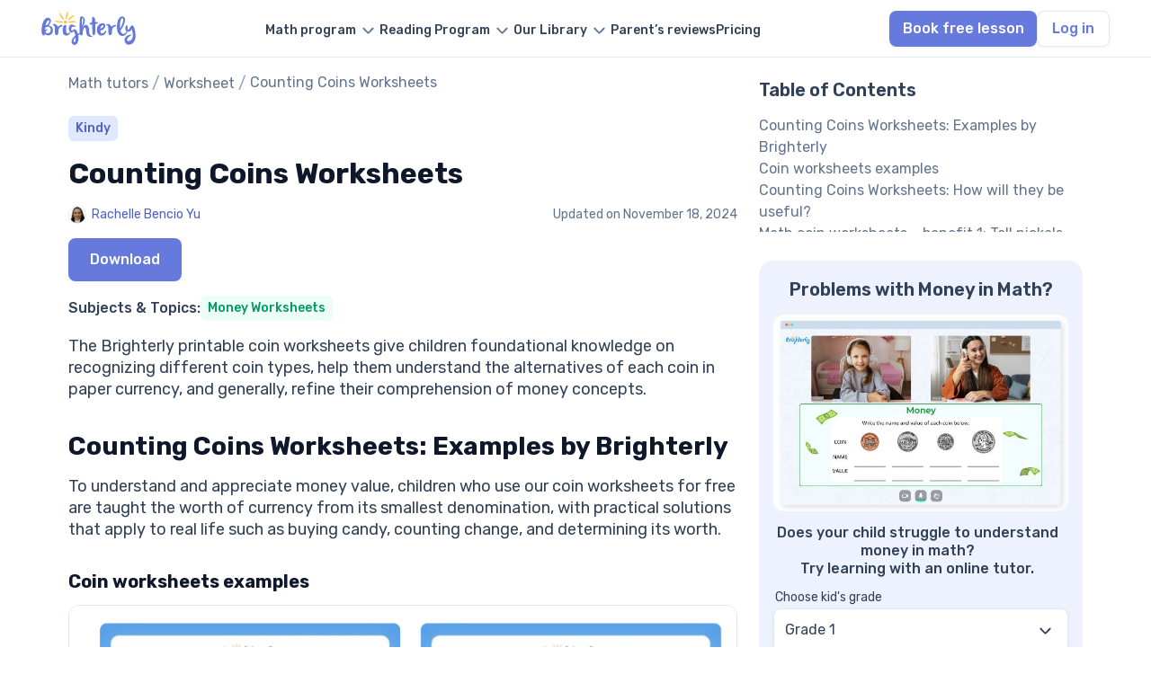

--- FILE ---
content_type: text/html; charset=utf-8
request_url: https://brighterly.com/worksheets/counting-coins-worksheets/
body_size: 16582
content:
<!doctype html>
<html lang="en-US">
<head>
    <meta charset="UTF-8">
    <meta name="viewport" content="width=device-width, initial-scale=1">
    <meta name="facebook-domain-verification" content="f39usid8b97x7jk6bxk15v03bjxqu5"/>
        <link rel="profile" href="https://gmpg.org/xfn/11">
        <meta name='robots' content='index, follow, max-image-preview:large, max-snippet:-1, max-video-preview:-1' />

	<!-- This site is optimized with the Yoast SEO plugin v24.0 - https://yoast.com/wordpress/plugins/seo/ -->
	<title>Free Counting Coins Worksheets for Kids [PDFs] Brighterly.com</title>
	<meta name="description" content="Here is everything you should know about using counting coins worksheets to help your kids understand the difference between coins and paper bills." />
	<link rel="canonical" href="https://brighterly.com/worksheets/counting-coins-worksheets/" />
	<meta property="og:locale" content="en_US" />
	<meta property="og:type" content="article" />
	<meta property="og:title" content="Free Counting Coins Worksheets for Kids [PDFs] Brighterly.com" />
	<meta property="og:description" content="Here is everything you should know about using counting coins worksheets to help your kids understand the difference between coins and paper bills." />
	<meta property="og:url" content="https://brighterly.com/worksheets/counting-coins-worksheets/" />
	<meta property="og:site_name" content="Brighterly Worksheets" />
	<meta property="article:publisher" content="https://www.facebook.com/Brighterly/" />
	<meta property="article:modified_time" content="2024-11-18T10:21:50+00:00" />
	<meta property="og:image" content="https://brighterly.com/wp-content/uploads/2022/04/Free-Counting-Coins-Worksheets-1024x729.png" />
	<meta name="twitter:card" content="summary_large_image" />
	<meta name="twitter:site" content="@brighterly" />
	<meta name="twitter:label1" content="Est. reading time" />
	<meta name="twitter:data1" content="3 minutes" />
	<script type="application/ld+json" class="yoast-schema-graph">{"@context":"https://schema.org","@graph":[{"@type":"WebPage","@id":"https://brighterly.com/worksheets/counting-coins-worksheets/","url":"https://brighterly.com/worksheets/counting-coins-worksheets/","name":"Free Counting Coins Worksheets for Kids [PDFs] Brighterly.com","isPartOf":{"@id":"https://brighterly.com/worksheets/#website"},"primaryImageOfPage":{"@id":"https://brighterly.com/worksheets/counting-coins-worksheets/#primaryimage"},"image":{"@id":"https://brighterly.com/worksheets/counting-coins-worksheets/#primaryimage"},"thumbnailUrl":"https://brighterly.com/wp-content/uploads/2022/04/Free-Counting-Coins-Worksheets-1024x729.png","datePublished":"2022-04-27T07:17:22+00:00","dateModified":"2024-11-18T10:21:50+00:00","description":"Here is everything you should know about using counting coins worksheets to help your kids understand the difference between coins and paper bills.","inLanguage":"en-US","potentialAction":[{"@type":"ReadAction","target":["https://brighterly.com/worksheets/counting-coins-worksheets/"]}]},{"@type":"ImageObject","inLanguage":"en-US","@id":"https://brighterly.com/worksheets/counting-coins-worksheets/#primaryimage","url":"https://brighterly.com/wp-content/uploads/2022/04/Free-Counting-Coins-Worksheets.png","contentUrl":"https://brighterly.com/wp-content/uploads/2022/04/Free-Counting-Coins-Worksheets.png","width":1564,"height":1114,"caption":"Counting Coins Worksheets"},{"@type":"BreadcrumbList","@id":"https://brighterly.com/worksheets/counting-coins-worksheets/#breadcrumb","itemListElement":[{"@type":"ListItem","position":1,"name":"Math tutors","item":"https://brighterly.com/"},{"@type":"ListItem","position":2,"name":"Worksheets","item":"https://brighterly.com/worksheets/"},{"@type":"ListItem","position":3,"name":"Counting Coins Worksheets"}]},{"@type":"WebSite","@id":"https://brighterly.com/worksheets/#website","url":"https://brighterly.com/worksheets/","name":"Brighterly Worksheets","description":"Math Tutoring","publisher":{"@id":"https://brighterly.com/worksheets/#organization"},"potentialAction":[{"@type":"SearchAction","target":{"@type":"EntryPoint","urlTemplate":"https://brighterly.com/?s={search_term_string}"},"query-input":{"@type":"PropertyValueSpecification","valueRequired":true,"valueName":"search_term_string"}}],"inLanguage":"en-US"},{"@type":"Organization","@id":"https://brighterly.com/worksheets/#organization","name":"Brighterly","alternateName":"Brighterly LLC","url":"https://brighterly.com/worksheets/","logo":{"@type":"ImageObject","inLanguage":"en-US","@id":"https://brighterly.com/#/schema/logo/image/","url":"https://brighterly.com/wp-content/uploads/2024/09/logo.svg","contentUrl":"https://brighterly.com/wp-content/uploads/2024/09/logo.svg","caption":"Brighterly"},"image":{"@id":"https://brighterly.com/#/schema/logo/image/"},"sameAs":["https://www.facebook.com/Brighterly/","https://x.com/brighterly","https://www.instagram.com/brighterly_school/","https://www.linkedin.com/company/brighterly","https://www.tiktok.com/@brighterly.com","https://www.pinterest.com/brighterly/","https://www.globenewswire.com/news-release/2022/04/22/2427494/0/en/Brighterly-Makes-a-Leap-Forward-in-Education-Delivering-Math-for-Kids-Through-Edutainment.html","https://hessunacademy.com/brighterly-review/","https://getprospect.com/business-directory/brighterly","https://www.wikidata.org/wiki/Q126896036"]}]}</script>
	<!-- / Yoast SEO plugin. -->


<link rel='dns-prefetch' href='//kit.fontawesome.com' />
<meta property="og:updated_time" content="2024-11-18T10:21:50+00:00" />
<style id='classic-theme-styles-inline-css' type='text/css'>
/*! This file is auto-generated */
.wp-block-button__link{color:#fff;background-color:#32373c;border-radius:9999px;box-shadow:none;text-decoration:none;padding:calc(.667em + 2px) calc(1.333em + 2px);font-size:1.125em}.wp-block-file__button{background:#32373c;color:#fff;text-decoration:none}
</style>
<style id='global-styles-inline-css' type='text/css'>
body{--wp--preset--color--black: #000000;--wp--preset--color--cyan-bluish-gray: #abb8c3;--wp--preset--color--white: #ffffff;--wp--preset--color--pale-pink: #f78da7;--wp--preset--color--vivid-red: #cf2e2e;--wp--preset--color--luminous-vivid-orange: #ff6900;--wp--preset--color--luminous-vivid-amber: #fcb900;--wp--preset--color--light-green-cyan: #7bdcb5;--wp--preset--color--vivid-green-cyan: #00d084;--wp--preset--color--pale-cyan-blue: #8ed1fc;--wp--preset--color--vivid-cyan-blue: #0693e3;--wp--preset--color--vivid-purple: #9b51e0;--wp--preset--gradient--vivid-cyan-blue-to-vivid-purple: linear-gradient(135deg,rgba(6,147,227,1) 0%,rgb(155,81,224) 100%);--wp--preset--gradient--light-green-cyan-to-vivid-green-cyan: linear-gradient(135deg,rgb(122,220,180) 0%,rgb(0,208,130) 100%);--wp--preset--gradient--luminous-vivid-amber-to-luminous-vivid-orange: linear-gradient(135deg,rgba(252,185,0,1) 0%,rgba(255,105,0,1) 100%);--wp--preset--gradient--luminous-vivid-orange-to-vivid-red: linear-gradient(135deg,rgba(255,105,0,1) 0%,rgb(207,46,46) 100%);--wp--preset--gradient--very-light-gray-to-cyan-bluish-gray: linear-gradient(135deg,rgb(238,238,238) 0%,rgb(169,184,195) 100%);--wp--preset--gradient--cool-to-warm-spectrum: linear-gradient(135deg,rgb(74,234,220) 0%,rgb(151,120,209) 20%,rgb(207,42,186) 40%,rgb(238,44,130) 60%,rgb(251,105,98) 80%,rgb(254,248,76) 100%);--wp--preset--gradient--blush-light-purple: linear-gradient(135deg,rgb(255,206,236) 0%,rgb(152,150,240) 100%);--wp--preset--gradient--blush-bordeaux: linear-gradient(135deg,rgb(254,205,165) 0%,rgb(254,45,45) 50%,rgb(107,0,62) 100%);--wp--preset--gradient--luminous-dusk: linear-gradient(135deg,rgb(255,203,112) 0%,rgb(199,81,192) 50%,rgb(65,88,208) 100%);--wp--preset--gradient--pale-ocean: linear-gradient(135deg,rgb(255,245,203) 0%,rgb(182,227,212) 50%,rgb(51,167,181) 100%);--wp--preset--gradient--electric-grass: linear-gradient(135deg,rgb(202,248,128) 0%,rgb(113,206,126) 100%);--wp--preset--gradient--midnight: linear-gradient(135deg,rgb(2,3,129) 0%,rgb(40,116,252) 100%);--wp--preset--font-size--small: 13px;--wp--preset--font-size--medium: 20px;--wp--preset--font-size--large: 36px;--wp--preset--font-size--x-large: 42px;--wp--preset--spacing--20: 0.44rem;--wp--preset--spacing--30: 0.67rem;--wp--preset--spacing--40: 1rem;--wp--preset--spacing--50: 1.5rem;--wp--preset--spacing--60: 2.25rem;--wp--preset--spacing--70: 3.38rem;--wp--preset--spacing--80: 5.06rem;--wp--preset--shadow--natural: 6px 6px 9px rgba(0, 0, 0, 0.2);--wp--preset--shadow--deep: 12px 12px 50px rgba(0, 0, 0, 0.4);--wp--preset--shadow--sharp: 6px 6px 0px rgba(0, 0, 0, 0.2);--wp--preset--shadow--outlined: 6px 6px 0px -3px rgba(255, 255, 255, 1), 6px 6px rgba(0, 0, 0, 1);--wp--preset--shadow--crisp: 6px 6px 0px rgba(0, 0, 0, 1);}:where(.is-layout-flex){gap: 0.5em;}:where(.is-layout-grid){gap: 0.5em;}body .is-layout-flow > .alignleft{float: left;margin-inline-start: 0;margin-inline-end: 2em;}body .is-layout-flow > .alignright{float: right;margin-inline-start: 2em;margin-inline-end: 0;}body .is-layout-flow > .aligncenter{margin-left: auto !important;margin-right: auto !important;}body .is-layout-constrained > .alignleft{float: left;margin-inline-start: 0;margin-inline-end: 2em;}body .is-layout-constrained > .alignright{float: right;margin-inline-start: 2em;margin-inline-end: 0;}body .is-layout-constrained > .aligncenter{margin-left: auto !important;margin-right: auto !important;}body .is-layout-constrained > :where(:not(.alignleft):not(.alignright):not(.alignfull)){max-width: var(--wp--style--global--content-size);margin-left: auto !important;margin-right: auto !important;}body .is-layout-constrained > .alignwide{max-width: var(--wp--style--global--wide-size);}body .is-layout-flex{display: flex;}body .is-layout-flex{flex-wrap: wrap;align-items: center;}body .is-layout-flex > *{margin: 0;}body .is-layout-grid{display: grid;}body .is-layout-grid > *{margin: 0;}:where(.wp-block-columns.is-layout-flex){gap: 2em;}:where(.wp-block-columns.is-layout-grid){gap: 2em;}:where(.wp-block-post-template.is-layout-flex){gap: 1.25em;}:where(.wp-block-post-template.is-layout-grid){gap: 1.25em;}.has-black-color{color: var(--wp--preset--color--black) !important;}.has-cyan-bluish-gray-color{color: var(--wp--preset--color--cyan-bluish-gray) !important;}.has-white-color{color: var(--wp--preset--color--white) !important;}.has-pale-pink-color{color: var(--wp--preset--color--pale-pink) !important;}.has-vivid-red-color{color: var(--wp--preset--color--vivid-red) !important;}.has-luminous-vivid-orange-color{color: var(--wp--preset--color--luminous-vivid-orange) !important;}.has-luminous-vivid-amber-color{color: var(--wp--preset--color--luminous-vivid-amber) !important;}.has-light-green-cyan-color{color: var(--wp--preset--color--light-green-cyan) !important;}.has-vivid-green-cyan-color{color: var(--wp--preset--color--vivid-green-cyan) !important;}.has-pale-cyan-blue-color{color: var(--wp--preset--color--pale-cyan-blue) !important;}.has-vivid-cyan-blue-color{color: var(--wp--preset--color--vivid-cyan-blue) !important;}.has-vivid-purple-color{color: var(--wp--preset--color--vivid-purple) !important;}.has-black-background-color{background-color: var(--wp--preset--color--black) !important;}.has-cyan-bluish-gray-background-color{background-color: var(--wp--preset--color--cyan-bluish-gray) !important;}.has-white-background-color{background-color: var(--wp--preset--color--white) !important;}.has-pale-pink-background-color{background-color: var(--wp--preset--color--pale-pink) !important;}.has-vivid-red-background-color{background-color: var(--wp--preset--color--vivid-red) !important;}.has-luminous-vivid-orange-background-color{background-color: var(--wp--preset--color--luminous-vivid-orange) !important;}.has-luminous-vivid-amber-background-color{background-color: var(--wp--preset--color--luminous-vivid-amber) !important;}.has-light-green-cyan-background-color{background-color: var(--wp--preset--color--light-green-cyan) !important;}.has-vivid-green-cyan-background-color{background-color: var(--wp--preset--color--vivid-green-cyan) !important;}.has-pale-cyan-blue-background-color{background-color: var(--wp--preset--color--pale-cyan-blue) !important;}.has-vivid-cyan-blue-background-color{background-color: var(--wp--preset--color--vivid-cyan-blue) !important;}.has-vivid-purple-background-color{background-color: var(--wp--preset--color--vivid-purple) !important;}.has-black-border-color{border-color: var(--wp--preset--color--black) !important;}.has-cyan-bluish-gray-border-color{border-color: var(--wp--preset--color--cyan-bluish-gray) !important;}.has-white-border-color{border-color: var(--wp--preset--color--white) !important;}.has-pale-pink-border-color{border-color: var(--wp--preset--color--pale-pink) !important;}.has-vivid-red-border-color{border-color: var(--wp--preset--color--vivid-red) !important;}.has-luminous-vivid-orange-border-color{border-color: var(--wp--preset--color--luminous-vivid-orange) !important;}.has-luminous-vivid-amber-border-color{border-color: var(--wp--preset--color--luminous-vivid-amber) !important;}.has-light-green-cyan-border-color{border-color: var(--wp--preset--color--light-green-cyan) !important;}.has-vivid-green-cyan-border-color{border-color: var(--wp--preset--color--vivid-green-cyan) !important;}.has-pale-cyan-blue-border-color{border-color: var(--wp--preset--color--pale-cyan-blue) !important;}.has-vivid-cyan-blue-border-color{border-color: var(--wp--preset--color--vivid-cyan-blue) !important;}.has-vivid-purple-border-color{border-color: var(--wp--preset--color--vivid-purple) !important;}.has-vivid-cyan-blue-to-vivid-purple-gradient-background{background: var(--wp--preset--gradient--vivid-cyan-blue-to-vivid-purple) !important;}.has-light-green-cyan-to-vivid-green-cyan-gradient-background{background: var(--wp--preset--gradient--light-green-cyan-to-vivid-green-cyan) !important;}.has-luminous-vivid-amber-to-luminous-vivid-orange-gradient-background{background: var(--wp--preset--gradient--luminous-vivid-amber-to-luminous-vivid-orange) !important;}.has-luminous-vivid-orange-to-vivid-red-gradient-background{background: var(--wp--preset--gradient--luminous-vivid-orange-to-vivid-red) !important;}.has-very-light-gray-to-cyan-bluish-gray-gradient-background{background: var(--wp--preset--gradient--very-light-gray-to-cyan-bluish-gray) !important;}.has-cool-to-warm-spectrum-gradient-background{background: var(--wp--preset--gradient--cool-to-warm-spectrum) !important;}.has-blush-light-purple-gradient-background{background: var(--wp--preset--gradient--blush-light-purple) !important;}.has-blush-bordeaux-gradient-background{background: var(--wp--preset--gradient--blush-bordeaux) !important;}.has-luminous-dusk-gradient-background{background: var(--wp--preset--gradient--luminous-dusk) !important;}.has-pale-ocean-gradient-background{background: var(--wp--preset--gradient--pale-ocean) !important;}.has-electric-grass-gradient-background{background: var(--wp--preset--gradient--electric-grass) !important;}.has-midnight-gradient-background{background: var(--wp--preset--gradient--midnight) !important;}.has-small-font-size{font-size: var(--wp--preset--font-size--small) !important;}.has-medium-font-size{font-size: var(--wp--preset--font-size--medium) !important;}.has-large-font-size{font-size: var(--wp--preset--font-size--large) !important;}.has-x-large-font-size{font-size: var(--wp--preset--font-size--x-large) !important;}
.wp-block-navigation a:where(:not(.wp-element-button)){color: inherit;}
:where(.wp-block-post-template.is-layout-flex){gap: 1.25em;}:where(.wp-block-post-template.is-layout-grid){gap: 1.25em;}
:where(.wp-block-columns.is-layout-flex){gap: 2em;}:where(.wp-block-columns.is-layout-grid){gap: 2em;}
.wp-block-pullquote{font-size: 1.5em;line-height: 1.6;}
</style>
<link rel='stylesheet' id='contact-form-7-css' href='https://brighterly.com/wp-content/plugins/contact-form-7/includes/css/styles.css?ver=5.9.8' type='text/css' media='all' />
<link rel='stylesheet' id='quiz-maker-css' href='https://brighterly.com/wp-content/plugins/quiz-maker/public/css/quiz-maker-public.css?ver=8.7.9.100' type='text/css' media='all' />
<link rel='stylesheet' id='font-css' href='https://brighterly.com/wp-content/themes/brighterly/src/assets/fonts/font.css?ver=6.5' type='text/css' media='all' />
<link rel='stylesheet' id='worksheets-single-css' href='https://brighterly.com/wp-content/themes/brighterly/public/assets/css/worksheets-single.CYy24_oh.css' type='text/css' media='all' />
<script defer crossorigin="anonymous" type="text/javascript" src="https://kit.fontawesome.com/454718cc59.js" id="font-awesome-official-js"></script>


<!-- This site is optimized with the Schema plugin v1.7.9.6 - https://schema.press -->
<script type="application/ld+json">{"@context":"https:\/\/schema.org\/","@type":"Article","mainEntityOfPage":{"@type":"WebPage","@id":"https:\/\/brighterly.com\/worksheets\/counting-coins-worksheets\/"},"url":"https:\/\/brighterly.com\/worksheets\/counting-coins-worksheets\/","headline":"Counting Coins Worksheets","datePublished":"2022-04-27T07:17:22+00:00","dateModified":"2024-11-18T10:21:50+00:00","publisher":{"@type":"Organization","@id":"https:\/\/brighterly.com\/#organization","name":"Brighterly","logo":{"@type":"ImageObject","url":"https:\/\/brighterly.com\/wp-content\/uploads\/2022\/01\/logo.png","width":600,"height":60}},"image":{"@type":"ImageObject","url":"https:\/\/brighterly.com\/wp-content\/uploads\/2022\/04\/Free-Counting-Coins-Worksheets-1024x729.png","width":"1024","height":"729"},"description":"The Brighterly printable coin worksheets give children foundational knowledge on recognizing different coin types, help them understand the alternatives of each coin in paper currency, and generally, refine their comprehension of money concepts. Counting Coins Worksheets: Examples by Brighterly To understand and appreciate money value, children who use our","author":{"@type":"Person","name":"admin","url":"https:\/\/brighterly.com\/blog\/author\/admin\/","image":{"@type":"ImageObject","url":"https:\/\/secure.gravatar.com\/avatar\/839531d0faa3e6efb8d874dd74a8e530?s=96&d=mm&r=g","height":96,"width":96},"sameAs":["https:\/\/brighterly.com"]}}</script>

<link rel="icon" href="https://brighterly.com/wp-content/uploads/2023/05/favicon.png" sizes="32x32" />
<link rel="icon" href="https://brighterly.com/wp-content/uploads/2023/05/favicon.png" sizes="192x192" />
<link rel="apple-touch-icon" href="https://brighterly.com/wp-content/uploads/2023/05/favicon.png" />
<meta name="msapplication-TileImage" content="https://brighterly.com/wp-content/uploads/2023/05/favicon.png" />
    
    <link rel="shortcut icon" type="image/png" href="/wp-content/uploads/2023/05/favicon.png">
    <link rel="icon" type="image/png" href="/wp-content/uploads/2023/05/favicon-192x192-1.png" sizes="192x192">
    <link rel="apple-touch-icon" href="/wp-content/uploads/2023/05/favicon-180x180-1.png" sizes="180x180">
    <link rel="preconnect" href="https://fonts.googleapis.com">
    <link rel="preconnect" href="https://fonts.gstatic.com" crossorigin>
    <link href="https://fonts.googleapis.com/css2?family=Rubik:ital,wght@0,300..900;1,300..900&display=swap" rel="stylesheet">
    <meta name="msapplication-TileImage" content="https://brighterly.com/wp-content/uploads/2023/03/favicon.png"/>
</head>

<body class="worksheets-template-default single single-worksheets postid-1141 wp-custom-logo">


<header
        class="header    white">

    <div class="container header-row">
        <div class="header-row__logo">
            <a href="/">
                <img src="https://brighterly.com/wp-content/uploads/2024/09/logo.svg" alt="Brighterly math tutors" class="header-logo" width="105" height="40">            </a>
            <div class="header-row__mobile">
                                    <a id="quiz-btn" class="btn header-row__quiz-btn btn-event" data-page="Counting Coins Worksheets"
                       href="https://land.brighterly.com/registration-quiz?utm_source=seo&utm_medium=header&utm_campaign=book_free_lesson">
                        Book free lesson                    </a>
                                <div id="burger" class="header-row__burger">
                    <div class="header-row__burger-box">
                        <span></span>
                        <span></span>
                        <span></span>
                    </div>
                </div>
            </div>
        </div>



        <div id="mobile-menu" class="header-row__menu">
            <ul id="menu-header-new" data-section="Header" class="menu"><li class='header__menu menu-item menu-item-type-post_type menu-item-object-page menu-item-has-children'><a href="https://brighterly.com/math-program/"><span class="menu-text">Math program</span></a>
<ul class="sub-menu">
<li class='disable header__sub-menu header__no-active menu-item menu-item-type-custom menu-item-object-custom menu-item-has-children'><a href="/"><span class="menu-text">Math tutors by grade</span></a>
	<ul class="sub-menu">
<li class='header__sub-sub-menu menu-item menu-item-type-post_type menu-item-object-page'><a href="https://brighterly.com/1st-grade-math/"><span class="menu-text">1st grade math tutor</span></a></li><li class='header__sub-sub-menu menu-item menu-item-type-post_type menu-item-object-page'><a href="https://brighterly.com/2nd-grade-math/"><span class="menu-text">2nd grade math tutor</span></a></li><li class='header__sub-sub-menu menu-item menu-item-type-post_type menu-item-object-page'><a href="https://brighterly.com/3rd-grade-math/"><span class="menu-text">3rd grade math tutor</span></a></li><li class='header__sub-sub-menu menu-item menu-item-type-post_type menu-item-object-page'><a href="https://brighterly.com/4th-grade-math/"><span class="menu-text">4th grade math tutor</span></a></li><li class='header__sub-sub-menu menu-item menu-item-type-post_type menu-item-object-page'><a href="https://brighterly.com/5th-grade-math/"><span class="menu-text">5th grade math tutor</span></a></li><li class='header__sub-sub-menu menu-item menu-item-type-post_type menu-item-object-page'><a href="https://brighterly.com/6th-grade-math/"><span class="menu-text">6th grade math tutor</span></a></li><li class='header__sub-sub-menu menu-item menu-item-type-post_type menu-item-object-page'><a href="https://brighterly.com/7th-grade-math/"><span class="menu-text">7th grade math tutor</span></a></li><li class='header__sub-sub-menu menu-item menu-item-type-post_type menu-item-object-page'><a href="https://brighterly.com/8th-grade-math/"><span class="menu-text">8th grade math tutor</span></a></li><li class='header__sub-sub-menu menu-item menu-item-type-post_type menu-item-object-page'><a href="https://brighterly.com/9th-grade-math/"><span class="menu-text">9th grade math tutor</span></a></li><li class='header__sub-sub-menu header__see-all  menu-item menu-item-type-custom menu-item-object-custom'><a href="/math-program/"><span class="menu-text">See all</span></a></li>	</ul>
</li><li class='header__sub-menu menu-item menu-item-type-post_type menu-item-object-page menu-item-has-children'><a href="https://brighterly.com/math-program/"><span class="menu-text">Math programs</span></a>
	<ul class="sub-menu">
<li class='header__sub-sub-menu menu-item menu-item-type-post_type menu-item-object-page'><a href="https://brighterly.com/math-courses/"><span class="menu-text">Online math classes</span></a></li><li class='header__sub-sub-menu menu-item menu-item-type-post_type menu-item-object-page'><a href="https://brighterly.com/homeschool-math/"><span class="menu-text">Homeschool math online</span></a></li><li class='header__sub-sub-menu menu-item menu-item-type-post_type menu-item-object-page'><a href="https://brighterly.com/after-school-math-program/"><span class="menu-text">Afterschool math program</span></a></li><li class='header__sub-sub-menu menu-item menu-item-type-post_type menu-item-object-page'><a href="https://brighterly.com/scholarship/"><span class="menu-text">Scholarship program</span></a></li><li class='header__sub-sub-menu menu-item menu-item-type-post_type menu-item-object-page'><a href="https://brighterly.com/math-homework-help/"><span class="menu-text">Math homework help</span></a></li>	</ul>
</li></ul>
</li><li class='header__menu menu-item menu-item-type-post_type menu-item-object-page menu-item-has-children'><a href="https://brighterly.com/reading-program/"><span class="menu-text">Reading Program</span></a>
<ul class="sub-menu">
<li class='disable header__sub-menu header__no-active menu-item menu-item-type-custom menu-item-object-custom menu-item-has-children'><a href="/"><span class="menu-text">Reading tutor by grade</span></a>
	<ul class="sub-menu">
<li class='header__sub-sub-menu menu-item menu-item-type-post_type menu-item-object-page'><a href="https://brighterly.com/1st-grade-reading/"><span class="menu-text">1st grade reading tutor</span></a></li><li class='header__sub-sub-menu menu-item menu-item-type-post_type menu-item-object-page'><a href="https://brighterly.com/2nd-grade-reading/"><span class="menu-text">2nd grade reading tutor</span></a></li><li class='header__sub-sub-menu menu-item menu-item-type-post_type menu-item-object-page'><a href="https://brighterly.com/3rd-grade-reading/"><span class="menu-text">3rd Grade Reading Tutors</span></a></li><li class='header__sub-sub-menu menu-item menu-item-type-post_type menu-item-object-page'><a href="https://brighterly.com/4th-grade-reading/"><span class="menu-text">4th Grade Reading Tutors</span></a></li><li class='header__sub-sub-menu menu-item menu-item-type-post_type menu-item-object-page'><a href="https://brighterly.com/5th-grade-reading/"><span class="menu-text">5th Grade Reading Tutors</span></a></li><li class='header__sub-sub-menu menu-item menu-item-type-post_type menu-item-object-page'><a href="https://brighterly.com/6th-grade-reading/"><span class="menu-text">6th Grade Reading Tutors</span></a></li><li class='header__sub-sub-menu menu-item menu-item-type-post_type menu-item-object-page'><a href="https://brighterly.com/7th-grade-reading/"><span class="menu-text">7th Grade Reading Tutors</span></a></li><li class='header__sub-sub-menu menu-item menu-item-type-post_type menu-item-object-page'><a href="https://brighterly.com/8th-grade-reading/"><span class="menu-text">8th Grade Reading Tutors</span></a></li><li class='header__sub-sub-menu menu-item menu-item-type-post_type menu-item-object-page'><a href="https://brighterly.com/9th-grade-reading/"><span class="menu-text">9th Grade Reading Tutors</span></a></li><li class='header__sub-sub-menu header__see-all  menu-item menu-item-type-custom menu-item-object-custom'><a href="/reading-program/"><span class="menu-text">See all</span></a></li>	</ul>
</li><li class='disable header__sub-menu header__no-active menu-item menu-item-type-custom menu-item-object-custom menu-item-has-children'><span class="menu-item-text">
                            <span class="menu-text">Reading program</span>
                         </span>
	<ul class="sub-menu">
<li class='header__sub-sub-menu menu-item menu-item-type-post_type menu-item-object-page'><a href="https://brighterly.com/reading-comprehension/"><span class="menu-text">Reading comprehension</span></a></li><li class='header__sub-sub-menu menu-item menu-item-type-post_type menu-item-object-page'><a href="https://brighterly.com/homeschool-reading-program/"><span class="menu-text">Homeschool reading program</span></a></li><li class='header__sub-sub-menu menu-item menu-item-type-post_type menu-item-object-page'><a href="https://brighterly.com/online-writing-classes/"><span class="menu-text">Online writing classes</span></a></li>	</ul>
</li></ul>
</li><li class='header__no-active header__menu header__center menu-item menu-item-type-custom menu-item-object-custom menu-item-has-children'><a href="/"><span class="menu-text">Our Library</span></a>
<ul class="sub-menu">
<li class='header__sub-menu menu-item menu-item-type-post_type menu-item-object-page menu-item-has-children'><a href="https://brighterly.com/worksheets/"><span class="menu-text">Math worksheets</span></a>
	<ul class="sub-menu">
<li class='header__sub-sub-menu menu-item menu-item-type-taxonomy menu-item-object-worksheets_cat'><a href="https://brighterly.com/worksheets/1st-grade-math-worksheets/"><span class="menu-text">1st grade worksheet</span></a></li><li class='header__sub-sub-menu menu-item menu-item-type-taxonomy menu-item-object-worksheets_cat'><a href="https://brighterly.com/worksheets/2nd-grade-math-worksheets/"><span class="menu-text">2nd grade worksheet</span></a></li><li class='header__sub-sub-menu menu-item menu-item-type-taxonomy menu-item-object-worksheets_cat'><a href="https://brighterly.com/worksheets/3rd-grade-math-worksheets/"><span class="menu-text">3rd grade worksheet</span></a></li><li class='header__sub-sub-menu menu-item menu-item-type-taxonomy menu-item-object-worksheets_cat'><a href="https://brighterly.com/worksheets/4th-grade-math-worksheets/"><span class="menu-text">4th grade worksheet</span></a></li><li class='header__sub-sub-menu menu-item menu-item-type-taxonomy menu-item-object-worksheets_cat'><a href="https://brighterly.com/worksheets/5th-grade-math-worksheets/"><span class="menu-text">5th grade worksheet</span></a></li><li class='header__sub-sub-menu menu-item menu-item-type-taxonomy menu-item-object-worksheets_cat'><a href="https://brighterly.com/worksheets/6th-grade-math-worksheets/"><span class="menu-text">6th grade worksheet</span></a></li><li class='header__sub-sub-menu menu-item menu-item-type-taxonomy menu-item-object-worksheets_cat'><a href="https://brighterly.com/worksheets/7th-grade-math-worksheets/"><span class="menu-text">7th grade worksheet</span></a></li><li class='header__sub-sub-menu menu-item menu-item-type-taxonomy menu-item-object-worksheets_cat'><a href="https://brighterly.com/worksheets/8th-grade-math-worksheets/"><span class="menu-text">8th grade worksheet</span></a></li><li class='header__sub-sub-menu menu-item menu-item-type-custom menu-item-object-custom'><a href="/worksheets/9th-grade-math-worksheets/"><span class="menu-text">9th grade worksheet</span></a></li><li class='header__sub-sub-menu header__see-all  menu-item menu-item-type-custom menu-item-object-custom'><a href="/worksheets/"><span class="menu-text">See all</span></a></li>	</ul>
</li><li class='header__sub-menu menu-item menu-item-type-post_type menu-item-object-page menu-item-has-children'><a href="https://brighterly.com/reading-worksheets/"><span class="menu-text">Reading worksheets</span></a>
	<ul class="sub-menu">
<li class='header__sub-sub-menu menu-item menu-item-type-taxonomy menu-item-object-reading_worksheets_cat'><a href="https://brighterly.com/reading-worksheets/1st-grade-reading-worksheets/"><span class="menu-text">1st grade worksheet</span></a></li><li class='header__sub-sub-menu menu-item menu-item-type-taxonomy menu-item-object-reading_worksheets_cat'><a href="https://brighterly.com/reading-worksheets/2nd-grade-reading-worksheets/"><span class="menu-text">2nd grade worksheet</span></a></li><li class='header__sub-sub-menu menu-item menu-item-type-taxonomy menu-item-object-reading_worksheets_cat'><a href="https://brighterly.com/reading-worksheets/3rd-grade-reading-worksheets/"><span class="menu-text">3rd grade worksheet</span></a></li><li class='header__sub-sub-menu menu-item menu-item-type-taxonomy menu-item-object-reading_worksheets_cat'><a href="https://brighterly.com/reading-worksheets/4th-grade-reading-worksheets/"><span class="menu-text">4th grade worksheet</span></a></li><li class='header__sub-sub-menu menu-item menu-item-type-taxonomy menu-item-object-reading_worksheets_cat'><a href="https://brighterly.com/reading-worksheets/5th-grade-reading-worksheets/"><span class="menu-text">5th grade worksheet</span></a></li><li class='header__sub-sub-menu menu-item menu-item-type-taxonomy menu-item-object-reading_worksheets_cat'><a href="https://brighterly.com/reading-worksheets/6th-grade-reading-worksheets/"><span class="menu-text">6th grade worksheet</span></a></li><li class='header__sub-sub-menu menu-item menu-item-type-taxonomy menu-item-object-reading_worksheets_cat'><a href="https://brighterly.com/reading-worksheets/7th-grade-reading-worksheets/"><span class="menu-text">7th grade worksheet</span></a></li><li class='header__sub-sub-menu menu-item menu-item-type-taxonomy menu-item-object-reading_worksheets_cat'><a href="https://brighterly.com/reading-worksheets/8th-grade-reading-worksheets/"><span class="menu-text">8th grade worksheet</span></a></li><li class='header__sub-sub-menu menu-item menu-item-type-taxonomy menu-item-object-reading_worksheets_cat'><a href="https://brighterly.com/reading-worksheets/9th-grade-reading-worksheets/"><span class="menu-text">9th grade worksheet</span></a></li><li class='header__sub-sub-menu header__see-all  menu-item menu-item-type-custom menu-item-object-custom'><a href="/reading-worksheets/"><span class="menu-text">See all</span></a></li>	</ul>
</li><li class='disable header__sub-menu menu-item menu-item-type-custom menu-item-object-custom menu-item-has-children'><a href="/"><span class="menu-text">Resources</span></a>
	<ul class="sub-menu">
<li class='header__sub-sub-menu menu-item menu-item-type-post_type menu-item-object-page current_page_parent'><a href="https://brighterly.com/blog/"><span class="menu-text">Blog</span></a></li><li class='header__sub-sub-menu menu-item menu-item-type-custom menu-item-object-custom'><a href="/math/"><span class="menu-text">Knowledge base</span></a></li><li class='header__sub-sub-menu menu-item menu-item-type-custom menu-item-object-custom'><a href="/questions/"><span class="menu-text">Math questions</span></a></li><li class='header__sub-sub-menu menu-item menu-item-type-custom menu-item-object-custom'><a href="/math-test/"><span class="menu-text">Math tests</span></a></li><li class='header__sub-sub-menu menu-item menu-item-type-custom menu-item-object-custom'><a href="/reading-test/"><span class="menu-text">Reading tests</span></a></li>	</ul>
</li></ul>
</li><li class='header__menu menu-item menu-item-type-post_type menu-item-object-page'><a href="https://brighterly.com/brighterly-reviews/"><span class="menu-text">Parent’s reviews</span></a></li><li class='header__menu menu-item menu-item-type-post_type menu-item-object-page'><a href="https://brighterly.com/pricing/"><span class="menu-text">Pricing</span></a></li></ul>


            <div class="header-row__buttons">
                                    <a class="btn header-row__quiz-btn btn-event" data-page="Counting Coins Worksheets"
                       href="https://land.brighterly.com/registration-quiz?utm_source=seo&utm_medium=header&utm_campaign=book_free_lesson">
                        Book free lesson                    </a>
                                    <a class="btn-secondary header-row__btn login-event" data-page="Counting Coins Worksheets"
                       href="https://app.brighterly.com/login/?notify_type=wp_login">
                        Log in                    </a>
                            </div>
        </div>
        <div class="header-row__desktop-buttons">
                            <a class="btn header-row__quiz-btn btn-event" data-page="Counting Coins Worksheets"
                   href="https://land.brighterly.com/registration-quiz?utm_source=seo&utm_medium=header&utm_campaign=book_free_lesson">
                    Book free lesson                </a>
                            <a class="btn-secondary header-row__btn login-event" data-page="Counting Coins Worksheets"
                   href="https://app.brighterly.com/login/?notify_type=wp_login">
                    Log in                </a>
                    </div>
    </div>
</header>
<main
        id="main"
        class="brighterly"
        data-debug="enabled"
        data-cl-id="pyhh7whwpd"
        data-cl-enabled="enabled"
>
    <article class="content single-content">
        <div class="container-narrow">
            <div class="content-box">

                <ul class="single-content-breadcrumb breadcrumb">
                    <li class="breadcrumb-item home-item">
                        <a href="/">Math tutors</a>
                    </li>
                    <li class="separator">
                        /
                    </li>
                    <li class="breadcrumb-item">
                        <a href="/worksheets/">Worksheet</a>
                    </li>
                    <li class="separator">
                        /
                    </li>
                    <li class="breadcrumb-item">
                        <span>Counting Coins Worksheets</span>
                    </li>
                </ul>

                <div class="single-content-categories">
                    <a class="blue-tag" href="https://brighterly.com/worksheets/kindergarten-math-worksheets/">Kindy</a>                </div>

                <h1 class="content-box__title title">Counting Coins Worksheets</h1>

                <div class="single-content-info">
                    <div class="review-box">
                                                    <div class="mini-author">
                                                                    <img
                                            src="https://brighterly.com/wp-content/uploads/2024/05/new-author-e1715678511789-150x150.png"
                                            class="mini-author__img"
                                            alt="Author Rachelle Bencio Yu"
                                            loading="lazy"
                                    >
                                                                <a href="https://brighterly.com/editorial-team/author/rachelle-bencio-yu/" class="mini-author__name">Rachelle Bencio Yu</a>
                            </div>
                                                                    </div>
                    <div class="date-box">
                                                <p class="date"><span class="date-title">Updated on</span> November 18, 2024</p>
                    </div>
                </div>

                <div class="single-content-buttons">
                        <button id="download-button" class="btn download-topic gtm-download-cta" data-text="Download" data-download="https://brighterly.com/files/counting-coins-worksheets-pdf.pdf">Download</button>
                </div>

                                <div class="single-content-topics">
                    <div class="topics__title">Subjects & Topics:</div>
                    <div class="topics__items">
                        <a class="green-tag" href="https://brighterly.com/worksheets/money-worksheets/">Money Worksheets</a>                    </div>
                </div>
                                
                <div class="mobile">
                    <section id="toc" class="toc">
    <div class="toc-banner">
        <span class="toc-banner__text">Table of Contents</span>
    </div>
    <ul id="toc-list" class="toc-list"/>
</section>
                </div>

                <p>The Brighterly printable coin worksheets give children foundational knowledge on recognizing different coin types, help them understand the alternatives of each coin in paper currency, and generally, refine their comprehension of money concepts.</p>
<h2>Counting Coins Worksheets: Examples by Brighterly</h2>
<p>To understand and appreciate money value, children who use our coin worksheets for free are taught the worth of currency from its smallest denomination, with practical solutions that apply to real life such as buying candy, counting change, and determining its worth.</p>
<h3>Сoin worksheets examples</h3>
<p><img fetchpriority="high" decoding="async" class="alignnone size-large wp-image-14529 aligncenter" src="https://brighterly.com/wp-content/uploads/2022/04/Free-Counting-Coins-Worksheets-1024x729.png" alt="" width="1024" height="729" srcset="https://brighterly.com/wp-content/uploads/2022/04/Free-Counting-Coins-Worksheets-1024x729.png 1024w,   https://brighterly.com/wp-content/uploads/2022/04/Free-Counting-Coins-Worksheets-300x214.png 300w,   https://brighterly.com/wp-content/uploads/2022/04/Free-Counting-Coins-Worksheets-768x547.png 768w,   https://brighterly.com/wp-content/uploads/2022/04/Free-Counting-Coins-Worksheets-1536x1094.png 1536w,   https://brighterly.com/wp-content/uploads/2022/04/Free-Counting-Coins-Worksheets-744x530.png 744w,   https://brighterly.com/wp-content/uploads/2022/04/Free-Counting-Coins-Worksheets-400x285.png 400w,   https://brighterly.com/wp-content/uploads/2022/04/Free-Counting-Coins-Worksheets.png 1564w" sizes="(max-width: 1024px) 100vw, 1024px" /></p>
<p>The free printable coin worksheets include images of the types of coins along with their worth to enable kids to understand their unique values and equivalence in other coins such as nickels to cents, quarters to dimes, etc.</p>
<p>You are encouraged to give your child a tiny amount of change to help them grasp the real-life value and use of coins.</p>
<h2>Counting Coins Worksheets: How will they be useful?</h2>
<p>By knowing how to count coins, your kids will be learning at the same time, how to do addition and subtraction. Here are some other benefits of our money coin worksheets: </p>
<ol>
<li aria-level="1"><a href="#math-coin-worksheets-benefit-1-tell-nickels-apart-from-dimes-quarters-and-cents">Tell nickels apart from dimes, quarters, and cents</a></li>
<li aria-level="1"><a href="#math-coin-worksheets-benefit-2-kids-understand-the-value-of-money">Kids understand the value of money</a></li>
<li aria-level="1"><a href="#coin-recognition-worksheets-benefit-3-easier-to-count-paper-money">Easier to count paper money</a></li>
</ol>
<h3><a id="math-coin-worksheets-benefit-1-tell-nickels-apart-from-dimes-quarters-and-cents"></a>Math coin worksheets &#8211; benefit 1: Tell nickels apart from dimes, quarters, and cents</h3>
<p>Coins can get mixed up, especially with youngsters, this is why our printable coin identification worksheet employs identification mechanisms to help them easily differentiate between the different types of metal discs. </p>
<p>With the assistance of our expert tutors, your child can learn to count coins, distinguish coins, and recognize them even faster.</p>
<div class="banner-wide">
        <div class="banner-wide__image">
            <img decoding="async" src="https://brighterly.com/wp-content/themes/brighterly/public/assets/img/banner-left.png" alt="banner-img" class="banner-wide__image-src">
        </div>
        <div class="banner-wide__content">
            <a href="/" class="banner-wide__content-subtitle">Math tutors</a>
            <h2 class="banner-wide__content-title">Find the perfect math tutor here</h2>
            <p class="banner-wide__content-detail">Say goodbye to your child’s struggles with math.</p>
            <a href="https://land.brighterly.com/registration-quiz?utm_source=seo&utm_medium=worksheets&utm_campaign=book_free_lesson" class="btn">Book free lesson</a>
        </div>
        <div class="banner-wide__image banner-wide__image--right">
            <img decoding="async" src="https://brighterly.com/wp-content/themes/brighterly/public/assets/img/banner-right.png" alt="banner-img" class="banner-wide__image-src">
        </div>
    </div>
<h3><a id="math-coin-worksheets-benefit-2-kids-understand-the-value-of-money"></a>Math coin worksheets &#8211; benefit 2: Kids understand the value of money</h3>
<p>These counting coins worksheets give your child a foundational understanding of what money is worth. They can know how to be responsible with finances — even if it’s just knowing which candy types are better for money.</p>
<h3><a id="coin-recognition-worksheets-benefit-3-easier-to-count-paper-money"></a>Coin recognition worksheets &#8211; benefit 3: Easier to count paper money</h3>
<p>By completing the coin identification worksheet, your kid will know more about not just coins but hard cash, too. The worksheets build the foundational knowledge necessary for understanding the equivalence of these coins to paper currency.</p>
<h2>Printable Counting Coins Worksheets</h2>
<p>For offline use, convenience, and hard copy material, Brighterly’s counting coins worksheets are in printable PDF format. They contain illustrative guides to make learning as exciting online as offline.</p>
    <div id="worksheets-pdf" class="worksheets-pdf">
        <div class="worksheets-pdf__header">
            <div class="worksheets-pdf__topics-item">Worksheets topics</div>
                            <div class="worksheets-pdf__topics-item">
                    Worksheet #1                </div>
                            <div class="worksheets-pdf__topics-item">
                    Worksheet #2                </div>
                            <div class="worksheets-pdf__topics-item">
                    Worksheet #3                </div>
                            <div class="worksheets-pdf__topics-item">
                    Worksheet #4                </div>
                    </div>
        <div class="worksheets-pdf__content">
            <div class="worksheets-pdf__topics-item">Counting Coins Worksheets</div>
                            <div class="worksheets-pdf__topics-item download-topic" data-download="https://brighterly.com/files/counting-coins-worksheets-pdf.pdf">
                    Worksheet
                    <svg width="24" height="24" viewBox="0 0 24 24" fill="none" xmlns="http://www.w3.org/2000/svg">
                        <path d="M16.1289 11.1289L12.6289 14.6289L16.1289 11.1289L12.6289 14.6289C12.4466 14.793 12.237 14.875 12 14.875C11.763 14.875 11.5534 14.793 11.3711 14.6289L7.87109 11.1289C7.70703 10.9466 7.625 10.737 7.625 10.5C7.625 10.263 7.70703 10.0534 7.87109 9.87109C8.05339 9.70703 8.26302 9.625 8.5 9.625C8.73698 9.625 8.94661 9.70703 9.12891 9.87109L11.125 11.8945V6.125C11.125 5.86979 11.207 5.66016 11.3711 5.49609C11.5352 5.33203 11.7448 5.25 12 5.25C12.2552 5.25 12.4648 5.33203 12.6289 5.49609C12.793 5.66016 12.875 5.86979 12.875 6.125V11.8945L14.8711 9.87109C15.0534 9.70703 15.263 9.625 15.5 9.625C15.737 9.625 15.9466 9.70703 16.1289 9.87109C16.293 10.0534 16.375 10.263 16.375 10.5C16.375 10.737 16.293 10.9466 16.1289 11.1289ZM7.625 14.875V16.625V14.875V16.625C7.625 16.8802 7.70703 17.0898 7.87109 17.2539C8.03516 17.418 8.24479 17.5 8.5 17.5H15.5C15.7552 17.5 15.9648 17.418 16.1289 17.2539C16.293 17.0898 16.375 16.8802 16.375 16.625V14.875C16.375 14.6198 16.457 14.4102 16.6211 14.2461C16.7852 14.082 16.9948 14 17.25 14C17.5052 14 17.7148 14.082 17.8789 14.2461C18.043 14.4102 18.125 14.6198 18.125 14.875V16.625C18.1068 17.3724 17.8516 17.9922 17.3594 18.4844C16.8672 18.9766 16.2474 19.2318 15.5 19.25H8.5C7.7526 19.2318 7.13281 18.9766 6.64062 18.4844C6.14844 17.9922 5.89323 17.3724 5.875 16.625V14.875C5.875 14.6198 5.95703 14.4102 6.12109 14.2461C6.28516 14.082 6.49479 14 6.75 14C7.00521 14 7.21484 14.082 7.37891 14.2461C7.54297 14.4102 7.625 14.6198 7.625 14.875Z"
                              fill="currentColor"/>
                    </svg>
                </div>
                            <div class="worksheets-pdf__topics-item download-topic" data-download="https://brighterly.com/files/counting-coins-worksheet.pdf">
                    Worksheet
                    <svg width="24" height="24" viewBox="0 0 24 24" fill="none" xmlns="http://www.w3.org/2000/svg">
                        <path d="M16.1289 11.1289L12.6289 14.6289L16.1289 11.1289L12.6289 14.6289C12.4466 14.793 12.237 14.875 12 14.875C11.763 14.875 11.5534 14.793 11.3711 14.6289L7.87109 11.1289C7.70703 10.9466 7.625 10.737 7.625 10.5C7.625 10.263 7.70703 10.0534 7.87109 9.87109C8.05339 9.70703 8.26302 9.625 8.5 9.625C8.73698 9.625 8.94661 9.70703 9.12891 9.87109L11.125 11.8945V6.125C11.125 5.86979 11.207 5.66016 11.3711 5.49609C11.5352 5.33203 11.7448 5.25 12 5.25C12.2552 5.25 12.4648 5.33203 12.6289 5.49609C12.793 5.66016 12.875 5.86979 12.875 6.125V11.8945L14.8711 9.87109C15.0534 9.70703 15.263 9.625 15.5 9.625C15.737 9.625 15.9466 9.70703 16.1289 9.87109C16.293 10.0534 16.375 10.263 16.375 10.5C16.375 10.737 16.293 10.9466 16.1289 11.1289ZM7.625 14.875V16.625V14.875V16.625C7.625 16.8802 7.70703 17.0898 7.87109 17.2539C8.03516 17.418 8.24479 17.5 8.5 17.5H15.5C15.7552 17.5 15.9648 17.418 16.1289 17.2539C16.293 17.0898 16.375 16.8802 16.375 16.625V14.875C16.375 14.6198 16.457 14.4102 16.6211 14.2461C16.7852 14.082 16.9948 14 17.25 14C17.5052 14 17.7148 14.082 17.8789 14.2461C18.043 14.4102 18.125 14.6198 18.125 14.875V16.625C18.1068 17.3724 17.8516 17.9922 17.3594 18.4844C16.8672 18.9766 16.2474 19.2318 15.5 19.25H8.5C7.7526 19.2318 7.13281 18.9766 6.64062 18.4844C6.14844 17.9922 5.89323 17.3724 5.875 16.625V14.875C5.875 14.6198 5.95703 14.4102 6.12109 14.2461C6.28516 14.082 6.49479 14 6.75 14C7.00521 14 7.21484 14.082 7.37891 14.2461C7.54297 14.4102 7.625 14.6198 7.625 14.875Z"
                              fill="currentColor"/>
                    </svg>
                </div>
                            <div class="worksheets-pdf__topics-item download-topic" data-download="https://brighterly.com/files/counting-mixed-coins-worksheets.pdf">
                    Worksheet
                    <svg width="24" height="24" viewBox="0 0 24 24" fill="none" xmlns="http://www.w3.org/2000/svg">
                        <path d="M16.1289 11.1289L12.6289 14.6289L16.1289 11.1289L12.6289 14.6289C12.4466 14.793 12.237 14.875 12 14.875C11.763 14.875 11.5534 14.793 11.3711 14.6289L7.87109 11.1289C7.70703 10.9466 7.625 10.737 7.625 10.5C7.625 10.263 7.70703 10.0534 7.87109 9.87109C8.05339 9.70703 8.26302 9.625 8.5 9.625C8.73698 9.625 8.94661 9.70703 9.12891 9.87109L11.125 11.8945V6.125C11.125 5.86979 11.207 5.66016 11.3711 5.49609C11.5352 5.33203 11.7448 5.25 12 5.25C12.2552 5.25 12.4648 5.33203 12.6289 5.49609C12.793 5.66016 12.875 5.86979 12.875 6.125V11.8945L14.8711 9.87109C15.0534 9.70703 15.263 9.625 15.5 9.625C15.737 9.625 15.9466 9.70703 16.1289 9.87109C16.293 10.0534 16.375 10.263 16.375 10.5C16.375 10.737 16.293 10.9466 16.1289 11.1289ZM7.625 14.875V16.625V14.875V16.625C7.625 16.8802 7.70703 17.0898 7.87109 17.2539C8.03516 17.418 8.24479 17.5 8.5 17.5H15.5C15.7552 17.5 15.9648 17.418 16.1289 17.2539C16.293 17.0898 16.375 16.8802 16.375 16.625V14.875C16.375 14.6198 16.457 14.4102 16.6211 14.2461C16.7852 14.082 16.9948 14 17.25 14C17.5052 14 17.7148 14.082 17.8789 14.2461C18.043 14.4102 18.125 14.6198 18.125 14.875V16.625C18.1068 17.3724 17.8516 17.9922 17.3594 18.4844C16.8672 18.9766 16.2474 19.2318 15.5 19.25H8.5C7.7526 19.2318 7.13281 18.9766 6.64062 18.4844C6.14844 17.9922 5.89323 17.3724 5.875 16.625V14.875C5.875 14.6198 5.95703 14.4102 6.12109 14.2461C6.28516 14.082 6.49479 14 6.75 14C7.00521 14 7.21484 14.082 7.37891 14.2461C7.54297 14.4102 7.625 14.6198 7.625 14.875Z"
                              fill="currentColor"/>
                    </svg>
                </div>
                            <div class="worksheets-pdf__topics-item download-topic" data-download="https://brighterly.com/files/free-counting-coins-worksheets.pdf">
                    Worksheet
                    <svg width="24" height="24" viewBox="0 0 24 24" fill="none" xmlns="http://www.w3.org/2000/svg">
                        <path d="M16.1289 11.1289L12.6289 14.6289L16.1289 11.1289L12.6289 14.6289C12.4466 14.793 12.237 14.875 12 14.875C11.763 14.875 11.5534 14.793 11.3711 14.6289L7.87109 11.1289C7.70703 10.9466 7.625 10.737 7.625 10.5C7.625 10.263 7.70703 10.0534 7.87109 9.87109C8.05339 9.70703 8.26302 9.625 8.5 9.625C8.73698 9.625 8.94661 9.70703 9.12891 9.87109L11.125 11.8945V6.125C11.125 5.86979 11.207 5.66016 11.3711 5.49609C11.5352 5.33203 11.7448 5.25 12 5.25C12.2552 5.25 12.4648 5.33203 12.6289 5.49609C12.793 5.66016 12.875 5.86979 12.875 6.125V11.8945L14.8711 9.87109C15.0534 9.70703 15.263 9.625 15.5 9.625C15.737 9.625 15.9466 9.70703 16.1289 9.87109C16.293 10.0534 16.375 10.263 16.375 10.5C16.375 10.737 16.293 10.9466 16.1289 11.1289ZM7.625 14.875V16.625V14.875V16.625C7.625 16.8802 7.70703 17.0898 7.87109 17.2539C8.03516 17.418 8.24479 17.5 8.5 17.5H15.5C15.7552 17.5 15.9648 17.418 16.1289 17.2539C16.293 17.0898 16.375 16.8802 16.375 16.625V14.875C16.375 14.6198 16.457 14.4102 16.6211 14.2461C16.7852 14.082 16.9948 14 17.25 14C17.5052 14 17.7148 14.082 17.8789 14.2461C18.043 14.4102 18.125 14.6198 18.125 14.875V16.625C18.1068 17.3724 17.8516 17.9922 17.3594 18.4844C16.8672 18.9766 16.2474 19.2318 15.5 19.25H8.5C7.7526 19.2318 7.13281 18.9766 6.64062 18.4844C6.14844 17.9922 5.89323 17.3724 5.875 16.625V14.875C5.875 14.6198 5.95703 14.4102 6.12109 14.2461C6.28516 14.082 6.49479 14 6.75 14C7.00521 14 7.21484 14.082 7.37891 14.2461C7.54297 14.4102 7.625 14.6198 7.625 14.875Z"
                              fill="currentColor"/>
                    </svg>
                </div>
                    </div>
    </div>
    
<h3>Counting Coins Worksheets: download the most popular worksheets</h3>
<ul>
<li aria-level="1"><a href="https://brighterly.com/worksheets/counting-money-worksheets/">Counting Money Worksheets</a></li>
<li aria-level="1"><a href="https://brighterly.com/worksheets/money-worksheets-2nd-grade/">Money Worksheets 2nd Grade</a></li>
<li aria-level="1"><a href="https://brighterly.com/worksheets/money-worksheets-1st-grade/">Money Worksheets 1st Grade</a></li>
<li aria-level="1"><a href="https://brighterly.com/worksheets/money-worksheets-for-kindergarten/">Money Worksheets For Kindergarten</a></li>
</ul>
<h2>Practice: Counting Coins Worksheets</h2>
<p>Begin the counting coins learning journey <a href="https://brighterly.com/math/dimensions/">here</a>. The article features math problems, examples, and other worksheets to solidify your child’s knowledge about counting coins, and other basic and complex math concepts. For example:</p>
<p><img decoding="async" class="size-large wp-image-15639 aligncenter" src="https://brighterly.com/wp-content/uploads/2022/04/counting-worksheets-1024x683.png" alt="counting coins worksheets" width="1024" height="683" srcset="https://brighterly.com/wp-content/uploads/2022/04/counting-worksheets-1024x683.png 1024w,   https://brighterly.com/wp-content/uploads/2022/04/counting-worksheets-300x200.png 300w,   https://brighterly.com/wp-content/uploads/2022/04/counting-worksheets-768x512.png 768w,   https://brighterly.com/wp-content/uploads/2022/04/counting-worksheets-744x496.png 744w,   https://brighterly.com/wp-content/uploads/2022/04/counting-worksheets-400x267.png 400w,   https://brighterly.com/wp-content/uploads/2022/04/counting-worksheets.png 1134w" sizes="(max-width: 1024px) 100vw, 1024px" /></p>
<div class="banner-wide">
        <div class="banner-wide__image">
            <img decoding="async" src="https://brighterly.com/wp-content/themes/brighterly/public/assets/img/banner-left.png" alt="banner-img" class="banner-wide__image-src">
        </div>
        <div class="banner-wide__content">
            <a href="/" class="banner-wide__content-subtitle">Math tutors</a>
            <h2 class="banner-wide__content-title">We сonnect students with top-notch tutors</h2>
            <p class="banner-wide__content-detail">Give your kids a personalized, high-quality education.</p>
            <a href="https://land.brighterly.com/registration-quiz?utm_source=seo&utm_medium=worksheets&utm_campaign=book_free_lesson" class="btn">Book free lesson</a>
        </div>
        <div class="banner-wide__image banner-wide__image--right">
            <img decoding="async" src="https://brighterly.com/wp-content/themes/brighterly/public/assets/img/banner-right.png" alt="banner-img" class="banner-wide__image-src">
        </div>
    </div>
<h2>Conclusion</h2>
<p>Brighterly’s coin value worksheets offer hands-on learning solutions that provide children with a rudimentary understanding of currency for real-world application. Successful completion of the worksheets will prepare children for more advanced learning in paper currency and calculation.</p>

                                    <div class="single-content-author">
                        <div class="single-content-author__info">
                                                            <img src="https://brighterly.com/wp-content/uploads/2024/05/new-author-e1715678511789-150x150.png"
                                     class="single-content-author__img"
                                     alt="Author Rachelle Bencio Yu"
                                     loading="lazy"
                                >
                                                        <div class="single-content-author__detail">
                                <div class="name-box">
                                    <div>
                                        <a href="https://brighterly.com/editorial-team/author/rachelle-bencio-yu/" class="name">Rachelle Bencio Yu</a>
                                                                                    <div class="count">
                                                40                                                articles                                            </div>
                                                                            </div>
                                                                            <div class="social">
                                                                                            <a href="https://www.facebook.com/profile.php?id=100017011235336 " class="social__item" target="_blank" rel="nofollow"><img src="https://brighterly.com/wp-content/uploads/2024/04/facebook-f.svg" alt="https://www.facebook.com/profile.php?id=100017011235336 "></a>                                                                                    </div>
                                                                    </div>
                            </div>
                        </div>
                        <div class="single-content-author__about"><p>Rachelle Bencio Yu is a qualified tutor with more than 15 years of experience teaching math to children from Pre-K to 12th grade. Currently, she is one of the best teachers at Brighterly educational platform and an author of educational content on the Brighterly blog.</p>
</div>
                    </div>
                            </div>
            <div class="sidebar-sticky">
                <div class="desktop">
                    <section id="toc" class="toc">
    <div class="toc-banner">
        <span class="toc-banner__text">Table of Contents</span>
    </div>
    <ul id="toc-list" class="toc-list"/>
</section>
                </div>
                <from class="content-cta">
                                <p class="content-cta__title">Problems with Money in Math?</p>
                            <img src="https://brighterly.com/wp-content/uploads/2023/05/CTA-Images-for-Money.jpg" class="content-cta__image" width="266" height="170" loading="lazy"
                 title="CTA-Images-for-Money" alt="Money for Kids">
                <ul class="content-cta__items">
                                <li><span>Does your child struggle to understand money in math?</span></li>
                                    <li><span>Try learning with an online tutor.</span></li>
                        </ul>
    
    <div class="content-cta__field select" id="content-cta-select-grade">
        <p class="field-border__name">Choose kid's grade</p>
        <div class="field-border">
            <button type="button" class="select__toggle gtm-book-cta-select-grade" name="grade" value="K1"
                    data-select="toggle" data-index="0">Grade 1
            </button>
        </div>
        <div class="select__dropdown">
            <ul class="select__options">
                                    <li class="gtm-book-cta-selected-grade select__option select__option_selected"
                        data-select="option" data-value="K1" data-name="1" data-index="1">
                        Grade 1</li>
                                    <li class="gtm-book-cta-selected-grade select__option"
                        data-select="option" data-value="K2" data-name="2" data-index="2">
                        Grade 2</li>
                                    <li class="gtm-book-cta-selected-grade select__option"
                        data-select="option" data-value="K3" data-name="3" data-index="3">
                        Grade 3</li>
                                    <li class="gtm-book-cta-selected-grade select__option"
                        data-select="option" data-value="K4" data-name="4" data-index="4">
                        Grade 4</li>
                                    <li class="gtm-book-cta-selected-grade select__option"
                        data-select="option" data-value="K5" data-name="5" data-index="5">
                        Grade 5</li>
                                    <li class="gtm-book-cta-selected-grade select__option"
                        data-select="option" data-value="K6" data-name="6" data-index="6">
                        Grade 6</li>
                                    <li class="gtm-book-cta-selected-grade select__option"
                        data-select="option" data-value="K7" data-name="7" data-index="7">
                        Grade 7</li>
                                    <li class="gtm-book-cta-selected-grade select__option"
                        data-select="option" data-value="K8" data-name="8" data-index="8">
                        Grade 8</li>
                            </ul>
        </div>
    </div>
            <input type="hidden" id="brighterly_land_url" value="https://land.brighterly.com/registration-quiz">
                <input type="submit" id="submit-content-cta" class="content-cta__btn btn" value="Apply now"
               data-text="utm_source=seo&utm_medium=sidebar_single_cta&utm_campaign=book_a_free_lesson">
    </from>
<div id="content-strip" class="content-strip">
    <span id="close-strip" class="content-strip__close gtm-strip-close-cta" data-text="Close">
        <img src="https://brighterly.com/wp-content/themes/brighterly/public/assets/img/close.svg" width="24" height="24" alt="image" class="content-strip__close-src">
    </span>
            <p align="center">Is your child having trouble grasping the concept of money in math? An online tutor could provide the necessary assistance.</p>
                <a href="https://land.brighterly.com/registration-quiz?utm_source=seo&utm_medium=sidebar_single_cta&utm_campaign=book_a_free_lesson" class="btn content-strip__btn">Apply now</a>
    </div>
            </div>
        </div>
    </article>

    <div class="email-popup" id="email-popup">
        <div class="email-popup__overlay" id="email-popup-overlay">
            <div class="email-popup__wrap">
                <div class="email-popup__box">
                <span id="close-email-popup" class="email-popup__close gtm-exit-popup-close" data-text="Close">
                    <img src="https://brighterly.com/wp-content/themes/brighterly/public/assets/img/popup-close.svg" width="32" height="32" alt="image"
                         class="popup__close-src">
                </span>
                    <div class="email-popup__header">
                                                    <img src="https://brighterly.com/wp-content/uploads/2025/02/worksheet-email-popup.png" width="472" height="282" alt="Sign Up to Get Free Worksheets"
                                 class="email-popup__header-image">
                                                                            <h2 class="email-popup__header-title">Sign Up to Get Free Worksheets</h2>
                                                                            <p class="email-popup__header-description">You're just one step away from accessing free worksheets and exclusive Brighterly insights! </p>
                                            </div>
                                            <div class="email-popup__main">
                                                            <div class="email-popup__main-field">
                                                                            <span class="email-popup__field-label">
                                    Parent’s name                                </span>
                                                                                                                <input type="text"
                                               placeholder="Name"
                                               class="email-popup__field-input  form-field-input"/>
                                                                                                        </div>
                                                            <div class="email-popup__main-field">
                                                                            <span class="email-popup__field-label">
                                    Child’s grade                                </span>
                                                                                                                                                    <div class="content-cta__field select grade-field" id="content-cta-select-grade">
                                            <p class="field-border__name">Choose kid's grade</p>
                                            <div class="field-border">
                                                <button type="button" class="select__toggle gtm-book-cta-select-grade" name="grade" value=""
                                                        data-select="toggle" data-index="0">Select your child’s grade                                                </button>
                                            </div>
                                            <div class="select__dropdown">
                                                <ul class="select__options">
                                                                                                            <li class="gtm-book-cta-selected-grade select__option"
                                                            data-select="option" data-value="K1" data-name="1" data-index="1">
                                                            Grade 1</li>
                                                                                                            <li class="gtm-book-cta-selected-grade select__option"
                                                            data-select="option" data-value="K2" data-name="2" data-index="2">
                                                            Grade 2</li>
                                                                                                            <li class="gtm-book-cta-selected-grade select__option"
                                                            data-select="option" data-value="K3" data-name="3" data-index="3">
                                                            Grade 3</li>
                                                                                                            <li class="gtm-book-cta-selected-grade select__option"
                                                            data-select="option" data-value="K4" data-name="4" data-index="4">
                                                            Grade 4</li>
                                                                                                            <li class="gtm-book-cta-selected-grade select__option"
                                                            data-select="option" data-value="K5" data-name="5" data-index="5">
                                                            Grade 5</li>
                                                                                                            <li class="gtm-book-cta-selected-grade select__option"
                                                            data-select="option" data-value="K6" data-name="6" data-index="6">
                                                            Grade 6</li>
                                                                                                            <li class="gtm-book-cta-selected-grade select__option"
                                                            data-select="option" data-value="K7" data-name="7" data-index="7">
                                                            Grade 7</li>
                                                                                                            <li class="gtm-book-cta-selected-grade select__option"
                                                            data-select="option" data-value="K8" data-name="8" data-index="8">
                                                            Grade 8</li>
                                                                                                    </ul>
                                            </div>
                                        </div>
                                                                    </div>
                                                            <div class="email-popup__main-field">
                                                                            <span class="email-popup__field-label">
                                    Parent’s email                                </span>
                                                                                                                <input type="email"
                                               placeholder="Email address"
                                               class="email-popup__field-input  form-field-input"/>
                                                                                                        </div>
                                                    </div>
                                                    <div class="email-popup__footer">
                                <span id="email-result" href="Submit & Get worksheets"
                                      class="email-popup__footer-button btn">Submit & Get worksheets</span>
                            </div>
                                                            </div>
            </div>
        </div>
    </div>
<section class="related">
    <div class="container">
        <h2 class="related-title title">Related worksheets</h2>
        <div class="related-grid">
            <article id="worksheet-12616" class="worksheet-box  single">
    <a class="link" href="https://brighterly.com/worksheets/division-problems-worksheets/?utm_source=seo&utm_medium=worksheets_single_related&utm_campaign=related_worksheet_item" aria-label="Division Problems Worksheets"></a>
    <img src="https://brighterly.com/wp-content/themes/brighterly/public/assets/img/unsplash.png" alt="worksheet" class="worksheet-box__image">
    <div class="worksheet-box__content">
        <div class="worksheet-box__categories">
            <a class="blue-tag" href="https://brighterly.com/worksheets/5th-grade-math-worksheets/">Grade 5</a><a class="blue-tag" href="https://brighterly.com/worksheets/6th-grade-math-worksheets/">Grade 6</a><a class="blue-tag" href="https://brighterly.com/worksheets/7th-grade-math-worksheets/">Grade 7</a><a class="blue-tag" href="https://brighterly.com/worksheets/8th-grade-math-worksheets/">Grade 8</a>        </div>
        <h4 class="worksheet-box__title">Division Problems Worksheets</h4>
        <p class="worksheet-box__except">If you’re looking for a fun way to help your child master division, division problems worksheets may just be what you are looking for! With colorful visuals, varied exercises, and just the right amount of challenge, these worksheets turn tricky math concepts into fun activities that will strengthen your child’s skills and confidence. Basic division [&hellip;]</p>
        <div class="additional">
                            <div class="author">
                                            <img src="https://brighterly.com/wp-content/uploads/2024/05/new-author-e1715678511789-150x150.png"
                             class="author__img"
                             alt="Author Rachelle Bencio Yu"
                             loading="lazy"
                        >
                                        <span class="author__name">Rachelle Bencio Yu</span>
                </div>
                        <p class="date">Jul 04, 2024</p>
        </div>
    </div>
</article>


<article id="worksheet-4182" class="worksheet-box  single">
    <a class="link" href="https://brighterly.com/worksheets/multiplying-fractions-by-whole-numbers-worksheets/?utm_source=seo&utm_medium=worksheets_single_related&utm_campaign=related_worksheet_item" aria-label="Multiplying Fractions By Whole Numbers Worksheets"></a>
    <img src="https://brighterly.com/wp-content/themes/brighterly/public/assets/img/unsplash.png" alt="worksheet" class="worksheet-box__image">
    <div class="worksheet-box__content">
        <div class="worksheet-box__categories">
            <a class="blue-tag" href="https://brighterly.com/worksheets/5th-grade-math-worksheets/">Grade 5</a>        </div>
        <h4 class="worksheet-box__title">Multiplying Fractions By Whole Numbers Worksheets</h4>
        <p class="worksheet-box__except">Multiplying fractions by whole numbers is a complex process involving different math concepts. It can be confusing for kids, so when teaching a child, you must introduce worksheets as a tool to help them practice. Multiplying fractions by whole numbers worksheets will help better understand the relationship between fractions and multiplications. These worksheets are also [&hellip;]</p>
        <div class="additional">
                            <div class="author">
                                            <img src="https://brighterly.com/wp-content/uploads/2024/06/Jessica-Kaminski-150x150.jpg"
                             class="author__img"
                             alt="Author Jessica Kaminski"
                             loading="lazy"
                        >
                                        <span class="author__name">Jessica Kaminski</span>
                </div>
                        <p class="date">Sep 20, 2022</p>
        </div>
    </div>
</article>


<article id="worksheet-10628" class="worksheet-box  single">
    <a class="link" href="https://brighterly.com/worksheets/system-of-equations-worksheets/?utm_source=seo&utm_medium=worksheets_single_related&utm_campaign=related_worksheet_item" aria-label="System of Equations Worksheets"></a>
    <img src="https://brighterly.com/wp-content/themes/brighterly/public/assets/img/unsplash.png" alt="worksheet" class="worksheet-box__image">
    <div class="worksheet-box__content">
        <div class="worksheet-box__categories">
            <a class="blue-tag" href="https://brighterly.com/worksheets/8th-grade-math-worksheets/">Grade 8</a>        </div>
        <h4 class="worksheet-box__title">System of Equations Worksheets</h4>
        <p class="worksheet-box__except">A system of equations may simply be &#8220;a set of two or more equations written with the same variables,&#8221; like y = mx + b. The equations can be used to solve issues that reflect real-life scenarios. Systems of equations are precious when modeling and answering questions about real-life situations. So, how do you teach [&hellip;]</p>
        <div class="additional">
                            <div class="author">
                                            <img src="https://brighterly.com/wp-content/uploads/2024/06/Jessica-Kaminski-150x150.jpg"
                             class="author__img"
                             alt="Author Jessica Kaminski"
                             loading="lazy"
                        >
                                        <span class="author__name">Jessica Kaminski</span>
                </div>
                        <p class="date">Feb 13, 2024</p>
        </div>
    </div>
</article>


        </div>
    </div>
</section>

<section id="faq" class="faq">
    <div class="container">
                    </div>
</section>
<section class="full-form">
    <div class="container">
        <form class="full-form-box">
                        <h2 class="full-form-box__title">Want your kid to excel in math and reading?</h2>
                        <div class="full-form-box__inputs">
                <div class="full-form-box__field select full-form-select-grade">
                    <p class="field-border__name">Kid’s grade</p>
                    <div class="field-border">
                        <button
                                type="button"
                                class="select__toggle gtm-book-cta-select-grade"
                                name="grade"
                                data-select="toggle"
                                data-index="-1">
                            Select grade
                        </button>
                    </div>
                    <div class="select__dropdown">
                        <ul class="select__options">
                                                            <li class="gtm-book-cta-selected-grade select__option" data-select="option"
                                    data-value="K1" data-name="1" data-index="1">
                                    Grade 1</li>
                                                            <li class="gtm-book-cta-selected-grade select__option" data-select="option"
                                    data-value="K2" data-name="2" data-index="2">
                                    Grade 2</li>
                                                            <li class="gtm-book-cta-selected-grade select__option" data-select="option"
                                    data-value="K3" data-name="3" data-index="3">
                                    Grade 3</li>
                                                            <li class="gtm-book-cta-selected-grade select__option" data-select="option"
                                    data-value="K4" data-name="4" data-index="4">
                                    Grade 4</li>
                                                            <li class="gtm-book-cta-selected-grade select__option" data-select="option"
                                    data-value="K5" data-name="5" data-index="5">
                                    Grade 5</li>
                                                            <li class="gtm-book-cta-selected-grade select__option" data-select="option"
                                    data-value="K6" data-name="6" data-index="6">
                                    Grade 6</li>
                                                            <li class="gtm-book-cta-selected-grade select__option" data-select="option"
                                    data-value="K7" data-name="7" data-index="7">
                                    Grade 7</li>
                                                            <li class="gtm-book-cta-selected-grade select__option" data-select="option"
                                    data-value="K8" data-name="8" data-index="8">
                                    Grade 8</li>
                                                    </ul>
                    </div>
                </div>
                <div class="full-form-box__field field email">
                    <label class="field-border__name">Parent’s email</label>
                    <div class="field-border">
                        <input type="email"
                               name="email"
                               class="gtm-book-cta-email-input email-full-form"
                               placeholder="email@example.com"
                               required>
                        <svg class="icon icon-success" fill="none" height="16" viewBox="0 0 16 16" width="16"
                             xmlns="http://www.w3.org/2000/svg">
                            <path d="m8.00001 1.33334c-3.68 0-6.66667 2.98667-6.66667 6.66667 0 3.67999 2.98667 6.66669 6.66667 6.66669 3.67999 0 6.66669-2.9867 6.66669-6.66669 0-3.68-2.9867-6.66667-6.66669-6.66667zm0 11.99996c-2.94 0-5.33333-2.3933-5.33333-5.33329 0-2.94 2.39333-5.33333 5.33333-5.33333 2.93999 0 5.33329 2.39333 5.33329 5.33333 0 2.93999-2.3933 5.33329-5.33329 5.33329zm3.05999-8.27996-4.39332 4.39334-1.72667-1.72-.94.94 2.66667 2.66662 5.33332-5.33329z"
                                  fill="#00d6a1"/>
                        </svg>
                        <svg class="icon icon-wrong" width="16" height="16" viewBox="0 0 16 16" fill="none"
                             xmlns="http://www.w3.org/2000/svg">
                            <path d="M7.33334 9.99998H8.66668V11.3333H7.33334V9.99998ZM7.33334 4.66665H8.66668V8.66665H7.33334V4.66665ZM7.99334 1.33331C4.31334 1.33331 1.33334 4.31998 1.33334 7.99998C1.33334 11.68 4.31334 14.6666 7.99334 14.6666C11.68 14.6666 14.6667 11.68 14.6667 7.99998C14.6667 4.31998 11.68 1.33331 7.99334 1.33331ZM8.00001 13.3333C5.05334 13.3333 2.66668 10.9466 2.66668 7.99998C2.66668 5.05331 5.05334 2.66665 8.00001 2.66665C10.9467 2.66665 13.3333 5.05331 13.3333 7.99998C13.3333 10.9466 10.9467 13.3333 8.00001 13.3333Z"
                                  fill="#FE825B"/>
                        </svg>
                    </div>
                    <div class="message-success">Successfully sent</div>
                </div>
            </div>
            <input type="hidden" class="full-form-box__url" value="https://land.brighterly.com/registration-quiz">
            <input type="submit" class="full-form-box__btn btn submit-full-form" data-text="utm_source=seo&utm_medium=select_grade_and_email&utm_campaign=book_a_demo_lesson"
                   value="Book a demo lesson">
        </form>
        <img class="full-form__img" src="https://brighterly.com/wp-content/themes/brighterly/public/assets/img/full-form.png" width="325" height="236" alt="Image full form"
             loading="lazy">
    </div>
</section>
</main><!-- #page -->
<footer id="footer" class="footer">
    <div class="container">
                    <div class="footer-top">
                <div class="footer-top__container">
                    <div class="footer-top__box menu">
                                                    <p class="footer-title">Math Tutoring</p>
                        <ul id="menu-math-tutoring" class="footer-menu__list"><li id="menu-item-14001" class="menu-item menu-item-type-post_type menu-item-object-page menu-item-home menu-item-14001"><a href="https://brighterly.com/">Online Math Tutors</a></li>
<li id="menu-item-13046" class="menu-item menu-item-type-post_type menu-item-object-page menu-item-13046"><a href="https://brighterly.com/math-courses/">Online Math Classes</a></li>
<li id="menu-item-20541" class="menu-item menu-item-type-post_type menu-item-object-page menu-item-20541"><a href="https://brighterly.com/summer-math/">Summer Math Camp</a></li>
<li id="menu-item-13048" class="menu-item menu-item-type-custom menu-item-object-custom menu-item-home menu-item-13048"><a href="https://brighterly.com/">Math Help</a></li>
<li id="menu-item-13049" class="menu-item menu-item-type-post_type menu-item-object-page menu-item-13049"><a href="https://brighterly.com/homeschool-math/">Homeschool Math online</a></li>
<li id="menu-item-13050" class="menu-item menu-item-type-post_type menu-item-object-page menu-item-13050"><a href="https://brighterly.com/math-program/">Math Program</a></li>
<li id="menu-item-20542" class="menu-item menu-item-type-post_type menu-item-object-page menu-item-20542"><a href="https://brighterly.com/reading-program/">Reading Program</a></li>
<li id="menu-item-14921" class="menu-item menu-item-type-post_type menu-item-object-page menu-item-14921"><a href="https://brighterly.com/scholarship/">Scholarship program</a></li>
<li id="menu-item-14772" class="menu-item menu-item-type-post_type menu-item-object-page menu-item-14772"><a href="https://brighterly.com/algebra-tutor/">Algebra tutor</a></li>
<li id="menu-item-14771" class="menu-item menu-item-type-post_type menu-item-object-page menu-item-14771"><a href="https://brighterly.com/geometry-tutor/">Geometry tutor</a></li>
<li id="menu-item-15599" class="menu-item menu-item-type-post_type menu-item-object-page menu-item-15599"><a href="https://brighterly.com/middle-school-math-tutors/">Middle school math tutors</a></li>
<li id="menu-item-15600" class="menu-item menu-item-type-post_type menu-item-object-page menu-item-15600"><a href="https://brighterly.com/elementary-math-tutors/">Elementary math tutors</a></li>
<li id="menu-item-25501" class="menu-item menu-item-type-post_type menu-item-object-page menu-item-25501"><a href="https://brighterly.com/math-homework-help/">Math homework help</a></li>
<li id="menu-item-28083" class="menu-item menu-item-type-post_type menu-item-object-page menu-item-28083"><a href="https://brighterly.com/after-school-math-program/">After School Math Program</a></li>
</ul>                    </div>

                    <div class="footer-top__box menu">
                                                    <p class="footer-title">Math tutors by Grade</p>
                                                <ul id="menu-math-tutors-by-grade" class="footer-menu__list"><li class='menu-item menu-item-type-post_type menu-item-object-page'><a href="https://brighterly.com/1st-grade-math/">1st grade math tutor</a></li><li class='menu-item menu-item-type-post_type menu-item-object-page'><a href="https://brighterly.com/2nd-grade-math/">2nd grade math tutor</a></li><li class='menu-item menu-item-type-post_type menu-item-object-page'><a href="https://brighterly.com/3rd-grade-math/">3rd grade math tutor</a></li><li class='menu-item menu-item-type-post_type menu-item-object-page'><a href="https://brighterly.com/4th-grade-math/">4th grade math tutor</a></li><li class='menu-item menu-item-type-post_type menu-item-object-page'><a href="https://brighterly.com/5th-grade-math/">5th grade math tutor</a></li><li class='menu-item menu-item-type-post_type menu-item-object-page'><a href="https://brighterly.com/6th-grade-math/">6th grade math tutor</a></li><li class='menu-item menu-item-type-post_type menu-item-object-page'><a href="https://brighterly.com/7th-grade-math/">7th grade math tutor</a></li><li class='menu-item menu-item-type-post_type menu-item-object-page'><a href="https://brighterly.com/8th-grade-math/">8th grade math tutor</a></li><li class='menu-item menu-item-type-post_type menu-item-object-page'><a href="https://brighterly.com/9th-grade-math/">9th grade math tutor</a></li></ul>                    </div>

                    <div class="footer-top__box menu">
                                                    <p class="footer-title">Free Worksheets</p>
                                                <ul id="menu-free-worksheets" class="footer-menu__list"><li id="menu-item-13075" class="menu-item menu-item-type-post_type menu-item-object-page menu-item-13075"><a href="https://brighterly.com/worksheets/">Math Worksheets</a></li>
<li id="menu-item-12998" class="menu-item menu-item-type-taxonomy menu-item-object-worksheets_cat menu-item-12998"><a href="https://brighterly.com/worksheets/1st-grade-math-worksheets/">1st grade worksheets</a></li>
<li id="menu-item-12999" class="menu-item menu-item-type-taxonomy menu-item-object-worksheets_cat menu-item-12999"><a href="https://brighterly.com/worksheets/2nd-grade-math-worksheets/">2nd grade worksheets</a></li>
<li id="menu-item-13000" class="menu-item menu-item-type-taxonomy menu-item-object-worksheets_cat menu-item-13000"><a href="https://brighterly.com/worksheets/3rd-grade-math-worksheets/">3rd grade worksheets</a></li>
<li id="menu-item-13001" class="menu-item menu-item-type-taxonomy menu-item-object-worksheets_cat menu-item-13001"><a href="https://brighterly.com/worksheets/4th-grade-math-worksheets/">4th grade worksheets</a></li>
<li id="menu-item-13002" class="menu-item menu-item-type-taxonomy menu-item-object-worksheets_cat menu-item-13002"><a href="https://brighterly.com/worksheets/5th-grade-math-worksheets/">5th grade worksheets</a></li>
<li id="menu-item-13003" class="menu-item menu-item-type-taxonomy menu-item-object-worksheets_cat menu-item-13003"><a href="https://brighterly.com/worksheets/6th-grade-math-worksheets/">6th grade worksheets</a></li>
<li id="menu-item-13004" class="menu-item menu-item-type-taxonomy menu-item-object-worksheets_cat menu-item-13004"><a href="https://brighterly.com/worksheets/7th-grade-math-worksheets/">7th grade worksheets</a></li>
<li id="menu-item-13005" class="menu-item menu-item-type-taxonomy menu-item-object-worksheets_cat menu-item-13005"><a href="https://brighterly.com/worksheets/8th-grade-math-worksheets/">8th grade worksheets</a></li>
<li id="menu-item-13008" class="menu-item menu-item-type-taxonomy menu-item-object-worksheets_topic menu-item-13008"><a href="https://brighterly.com/worksheets/addition-worksheets/">Addition Worksheets</a></li>
<li id="menu-item-13089" class="menu-item menu-item-type-taxonomy menu-item-object-worksheets_topic menu-item-13089"><a href="https://brighterly.com/worksheets/algebra-worksheets/">Algebra Worksheets</a></li>
<li id="menu-item-13010" class="menu-item menu-item-type-taxonomy menu-item-object-worksheets_topic menu-item-13010"><a href="https://brighterly.com/worksheets/division-worksheets/">Division Worksheets</a></li>
<li id="menu-item-13011" class="menu-item menu-item-type-taxonomy menu-item-object-worksheets_topic menu-item-13011"><a href="https://brighterly.com/worksheets/fractions-worksheets/">Fractions Worksheets</a></li>
<li id="menu-item-13012" class="menu-item menu-item-type-taxonomy menu-item-object-worksheets_topic menu-item-13012"><a href="https://brighterly.com/worksheets/geometry-worksheets/">Geometry Worksheets</a></li>
<li id="menu-item-13013" class="menu-item menu-item-type-taxonomy menu-item-object-worksheets_topic menu-item-13013"><a href="https://brighterly.com/worksheets/measurement-worksheets/">Measurement Worksheets</a></li>
<li id="menu-item-13014" class="menu-item menu-item-type-taxonomy menu-item-object-worksheets_topic current-worksheets-ancestor current-menu-parent current-worksheets-parent menu-item-13014"><a href="https://brighterly.com/worksheets/money-worksheets/">Money Worksheets</a></li>
<li id="menu-item-13015" class="menu-item menu-item-type-taxonomy menu-item-object-worksheets_topic menu-item-13015"><a href="https://brighterly.com/worksheets/multiplication-worksheets/">Multiplication Worksheets</a></li>
<li id="menu-item-13016" class="menu-item menu-item-type-taxonomy menu-item-object-worksheets_topic menu-item-13016"><a href="https://brighterly.com/worksheets/numbers-worksheets/">Numbers Worksheets</a></li>
<li id="menu-item-13017" class="menu-item menu-item-type-taxonomy menu-item-object-worksheets_topic menu-item-13017"><a href="https://brighterly.com/worksheets/subtraction-worksheets/">Subtraction Worksheets</a></li>
</ul>                    </div>
                </div>

                <div class="footer-top__container">

                    <div class="footer-top__box menu">
                                                    <p class="footer-title">Math Tutors Near Me</p>
                                                <ul id="menu-math-tutors-near-me" class="footer-menu__list"><li id="menu-item-13087" class="menu-item menu-item-type-post_type menu-item-object-page menu-item-13087"><a href="https://brighterly.com/math-tutors-near-me/">Math Tutors Near Me</a></li>
<li id="menu-item-13030" class="menu-item menu-item-type-post_type menu-item-object-page menu-item-13030"><a href="https://brighterly.com/math-tutors-near-me/new-york-city/">Math tutors in New York City</a></li>
<li id="menu-item-13031" class="menu-item menu-item-type-post_type menu-item-object-page menu-item-13031"><a href="https://brighterly.com/math-tutors-near-me/chicago/">Math tutors in Chicago</a></li>
<li id="menu-item-13032" class="menu-item menu-item-type-post_type menu-item-object-page menu-item-13032"><a href="https://brighterly.com/math-tutors-near-me/san-diego/">Math tutors in San Diego</a></li>
<li id="menu-item-13033" class="menu-item menu-item-type-post_type menu-item-object-page menu-item-13033"><a href="https://brighterly.com/math-tutors-near-me/las-vegas/">Math tutors In Las Vegas</a></li>
<li id="menu-item-13034" class="menu-item menu-item-type-post_type menu-item-object-page menu-item-13034"><a href="https://brighterly.com/math-tutors-near-me/los-angeles/">Math tutors in Los Angeles</a></li>
<li id="menu-item-13035" class="menu-item menu-item-type-post_type menu-item-object-page menu-item-13035"><a href="https://brighterly.com/math-tutors-near-me/san-antonio/">Math tutors in San Antonio</a></li>
<li id="menu-item-13036" class="menu-item menu-item-type-post_type menu-item-object-page menu-item-13036"><a href="https://brighterly.com/math-tutors-near-me/atlanta/">Math tutors in Atlanta</a></li>
<li id="menu-item-13037" class="menu-item menu-item-type-post_type menu-item-object-page menu-item-13037"><a href="https://brighterly.com/math-tutors-near-me/houston/">Math tutors in Houston</a></li>
<li id="menu-item-13038" class="menu-item menu-item-type-post_type menu-item-object-page menu-item-13038"><a href="https://brighterly.com/math-tutors-near-me/austin/">Math tutors in Austin</a></li>
</ul>                    </div>

                    <div class="footer-top__column">
                        <div class="footer-top__box menu">
                                                            <p class="footer-title">Company</p>
                                                        <ul id="menu-company" class="footer-menu__list"><li id="menu-item-8910" class="menu-item menu-item-type-post_type menu-item-object-page menu-item-8910"><a href="https://brighterly.com/pricing/">Pricing</a></li>
<li id="menu-item-3039" class="menu-item menu-item-type-post_type menu-item-object-page menu-item-3039"><a href="https://brighterly.com/about-us/">About us</a></li>
<li id="menu-item-3040" class="menu-item menu-item-type-custom menu-item-object-custom menu-item-home menu-item-3040"><a href="https://brighterly.com/#freedemo-section">How it works</a></li>
<li id="menu-item-13039" class="menu-item menu-item-type-custom menu-item-object-custom menu-item-13039"><a href="/editorial-team/">Editorial team</a></li>
</ul>                        </div>

                        <div class="footer-top__box menu">
                                                            <p class="footer-title">Policies</p>
                                                        <ul id="menu-policies" class="footer-menu__list"><li id="menu-item-15372" class="menu-item menu-item-type-post_type menu-item-object-page menu-item-privacy-policy menu-item-15372"><a rel="privacy-policy" href="https://brighterly.com/privacy-policy/">Privacy Policy</a></li>
<li id="menu-item-15371" class="menu-item menu-item-type-post_type menu-item-object-page menu-item-15371"><a href="https://brighterly.com/terms-of-service/">Terms of Service</a></li>
</ul>                        </div>

                        <div class="footer-top__box menu resources">
                                                            <p class="footer-title">Resources</p>
                            
                            <ul id="menu-resources" class="footer-menu__list"><li id="menu-item-3051" class="menu-item menu-item-type-post_type menu-item-object-page current_page_parent menu-item-3051"><a href="https://brighterly.com/blog/">Blog</a></li>
<li id="menu-item-7547" class="menu-item menu-item-type-custom menu-item-object-custom menu-item-7547"><a href="/math/">Knowledge Base</a></li>
<li id="menu-item-13040" class="menu-item menu-item-type-custom menu-item-object-custom menu-item-13040"><a href="/questions/">Questions</a></li>
<li id="menu-item-13041" class="menu-item menu-item-type-custom menu-item-object-custom menu-item-13041"><a href="/math-test/">Math tests</a></li>
<li id="menu-item-21081" class="menu-item menu-item-type-custom menu-item-object-custom menu-item-21081"><a href="/reading-test/">Reading tests</a></li>
<li id="menu-item-13042" class="menu-item menu-item-type-custom menu-item-object-custom menu-item-13042"><a href="/brighterly-reviews/">Reviews</a></li>
</ul>                        </div>

                        <div class="footer-top__box menu contacts mobile">
                            <p class="footer-title">Contacts</p>
                            <div class="footer-menu__list">
                                                                    <a href="mailto:info@brighterly.com">info@brighterly.com</a>
                                                            </div>
                        </div>

                        <div class="footer-top__box menu contacts mobile">
                                                            <p class="footer-title">For partnership inquiries</p>
                                                        <div class="footer-menu__list">
                                                                    <a href="mailto:partnerships@brighterly.com">partnerships@brighterly.com</a>
                                                            </div>
                        </div>
                    </div>
                </div>

                <div class="footer-top__column footer-top__contacts">
                    <div class="footer-top__box pay-method">
                                                    <span class="icon" >
                            <img src="https://brighterly.com/wp-content/uploads/2022/07/mastercard.svg" width="42" height="25" alt="Mastercard" loading="lazy">
                        </span>
                                                    <span class="icon" >
                            <img src="https://brighterly.com/wp-content/uploads/2022/07/visa-logo.svg" width="42" height="25" alt="Visa" loading="lazy">
                        </span>
                                                    <span class="icon" >
                            <img src="https://brighterly.com/wp-content/uploads/2022/07/american-express.svg" width="42" height="25" alt="American Express" loading="lazy">
                        </span>
                                                    <span class="icon" >
                            <img src="https://brighterly.com/wp-content/uploads/2022/07/apple-pay.svg" width="42" height="25" alt="Apple" loading="lazy">
                        </span>
                                                    <span class="icon" >
                            <img src="https://brighterly.com/wp-content/uploads/2022/07/Google-pay.svg" width="42" height="25" alt="Google pay" loading="lazy">
                        </span>
                                                    <span class="icon" >
                            <img src="https://brighterly.com/wp-content/uploads/2022/07/stripe.svg" width="42" height="25" alt="Stripe" loading="lazy">
                        </span>
                                                    <span class="icon" >
                            <img src="https://brighterly.com/wp-content/uploads/2022/07/klarna.svg" width="42" height="25" alt="Klarna" loading="lazy">
                        </span>
                                                    <span class="icon" >
                            <img src="https://brighterly.com/wp-content/uploads/2022/07/sitejabber.svg" width="42" height="25" alt="Sitejabber" loading="lazy">
                        </span>
                                                    <span class="icon" >
                            <img src="https://brighterly.com/wp-content/uploads/2022/07/trustpilot.svg" width="42" height="25" alt="Trustpilot" loading="lazy">
                        </span>
                                                    <span class="icon" >
                            <img src="https://brighterly.com/wp-content/uploads/2023/01/STEM.svg" width="42" height="25" alt="STEM" loading="lazy">
                        </span>
                                            </div>

                    <div class="footer-top__box protect">
                                                                                    <span class="icon">
                                    <img src="https://brighterly.com/wp-content/uploads/2022/07/100-secure.svg" alt="Secure"
                                     loading="lazy" width="40" height="40">
                                </span>
                                                                                                                <a href="https://www.dmca.com/Protection/Status.aspx?ID=e0db6d38-e8be-4100-9407-08b8596555c6" class="icon" target="_blank" rel="nofollow">
                                    <img src="https://brighterly.com/wp-content/uploads/2024/08/DMCA.png" alt=""
                                         loading="lazy" width="40" height="40">
                                </a>
                                                                                                                <span class="icon">
                                    <img src="https://brighterly.com/wp-content/uploads/2022/07/money-back-guarantee.svg" alt="Money Back"
                                     loading="lazy" width="40" height="40">
                                </span>
                                                                        </div>

                    <div class="footer-top__box follow-us">
                        <p class="footer-title">Follow us</p>
                        <div class="follow-us__box">
                                                                                                <a class="icon" href="https://www.facebook.com/Brighterly/" target="_blank" rel="nofollow">
                                                                                    <img src="https://brighterly.com/wp-content/uploads/2024/08/facebook-f.svg" width="32" height="32" alt="" loading="lazy">
                                                                            </a>
                                                                                                    <a class="icon" href="https://www.instagram.com/brighterly_/" target="_blank" rel="nofollow">
                                                                                    <img src="https://brighterly.com/wp-content/uploads/2024/08/instagram.svg" width="32" height="32" alt="" loading="lazy">
                                                                            </a>
                                                                                                    <a class="icon" href="https://www.linkedin.com/company/brighterly" target="_blank" rel="nofollow">
                                                                                    <img src="https://brighterly.com/wp-content/uploads/2024/08/linkedin-in.svg" width="32" height="32" alt="" loading="lazy">
                                                                            </a>
                                                        </div>
                    </div>

                    <div class="footer-top__box menu contacts desktop">
                        <p class="footer-title">Contacts</p>
                        <div class="footer-menu__list">
                                                            <a href="mailto:info@brighterly.com">info@brighterly.com</a>
                                                    </div>
                    </div>

                    <div class="footer-top__box menu contacts desktop">
                                                    <p class="footer-title">For partnership inquiries</p>
                                                <div class="footer-menu__list">
                                                            <a href="mailto:partnerships@brighterly.com">partnerships@brighterly.com</a>
                                                    </div>
                    </div>
                </div>
            </div>

            <div class="footer-bottom">

                    <p class="copyright">
                        © Brighterly 2026                    </p>

                    <p class="company-info footer-address all-user">
                        <span class="copyright">© Brighterly 2026</span>
                                                    <span>payments@brighterly.com</span>
                                                    <span>Address <span class="hide not-eu"> 6671 S. Las Vegas Blvd., Building D, Suite 210, Las Vegas, NV, 89119</span><span class="hide eu">Afrintom Limited, Limassol, Cyprus</span></span>
                                            </p>
            </div>
            </div>
</footer>

<div id="cookie" class="cookie">
    <p class="cookie-text">
        We use cookies to help give you the best service possible. If you continue to use the website we will understand that you consent to the Terms and Conditions. These cookies are safe and secure. We will not share your history logs with third parties.
        <span class="show-more">Learn More</span>
    </p>
    <div class="cookie-btn">
        <button id="cookie-accept" class="cookie-btn__accept btn btn-orange button-analytics-cook" data-page="Counting Coins Worksheets" >Accept cookies</button>
        <button id="cookie-later" class="cookie-btn__later btn-empty button-analytics-cook" data-page="Counting Coins Worksheets" ><span>Maybe later</span></button>
    </div>
</div>
<div id="app-config" data-config="eyJCUklHSFRFUkxZX0FQUF9VUkwiOiJodHRwczpcL1wvYXBwLmJyaWdodGVybHkuY29tIiwiQlJJR0hURVJMWV9UT0tFTiI6IjN8THF0dndoTUhYMlkzdUxtSkl5RURHeU9tRHNGeGYwcEFVWFdheXUwUSJ9"></div><script type="text/javascript" src="https://brighterly.com/wp-includes/js/dist/vendor/wp-polyfill-inert.min.js?ver=3.1.2" id="wp-polyfill-inert-js"></script>
<script type="text/javascript" src="https://brighterly.com/wp-includes/js/dist/vendor/regenerator-runtime.min.js?ver=0.14.0" id="regenerator-runtime-js"></script>
<script type="text/javascript" src="https://brighterly.com/wp-includes/js/dist/vendor/wp-polyfill.min.js?ver=3.15.0" id="wp-polyfill-js"></script>
<script type="text/javascript" src="https://brighterly.com/wp-includes/js/dist/hooks.min.js?ver=2810c76e705dd1a53b18" id="wp-hooks-js"></script>
<script type="text/javascript" src="https://brighterly.com/wp-includes/js/dist/i18n.min.js?ver=5e580eb46a90c2b997e6" id="wp-i18n-js"></script>
<script type="text/javascript" id="wp-i18n-js-after">
/* <![CDATA[ */
wp.i18n.setLocaleData( { 'text direction\u0004ltr': [ 'ltr' ] } );
/* ]]> */
</script>
<script type="text/javascript" src="https://brighterly.com/wp-content/plugins/contact-form-7/includes/swv/js/index.js?ver=5.9.8" id="swv-js"></script>
<script type="text/javascript" id="contact-form-7-js-extra">
/* <![CDATA[ */
var wpcf7 = {"api":{"root":"https:\/\/brighterly.com\/wp-json\/","namespace":"contact-form-7\/v1"},"cached":"1"};
/* ]]> */
</script>
<script type="text/javascript" src="https://brighterly.com/wp-content/plugins/contact-form-7/includes/js/index.js?ver=5.9.8" id="contact-form-7-js"></script>
<script type="module" src="https://brighterly.com/wp-content/themes/brighterly/public/worksheets-single.B9Yz2W5u.js" id="worksheets-single-js"></script>

        <input id="page-indicator" type="hidden" value="isViewPageSeo" />
    <input id="post-title" type="hidden" value="Counting Coins Worksheets" />
    <input id="category-title" type="hidden" value="worksheets" />
    <input id="quiz-link" type="hidden" value="/registration-quiz" />

    <!-- Amplitude Analytic -->
    <script type="module" src="https://brighterly.com/wp-content/themes/brighterly/public/init-amplitude.Bjas-y06.js"></script>
    <!-- Google tag (gtag.js) -->
    <script async src="https://www.googletagmanager.com/gtag/js?id=G-TDTST7GX0W"></script>
    <script type="module" src="https://brighterly.com/wp-content/themes/brighterly/public/init-ga.C8NdlEK0.js"></script>
    <!-- Trustpilot widget -->
    <script defer src="//widget.trustpilot.com/bootstrap/v5/tp.widget.bootstrap.min.js"></script>
    <!-- Utm tool -->
    <script type="module" src="https://brighterly.com/wp-content/themes/brighterly/public/utm.D12UB9Pb.js"></script>
    <!-- Sentry (sentry.ts) -->
            <script type="module" src="https://brighterly.com/wp-content/themes/brighterly/public/sentry.CJRvaBvJ.js"></script>
        <!-- Affiliate (isPage -->
    
</body>
</html><!-- WP Fastest Cache file was created in 0.68394684791565 seconds, on 25-01-26 19:48:38 -->

--- FILE ---
content_type: application/javascript; charset=utf-8
request_url: https://brighterly.com/wp-content/themes/brighterly/public/check-query.0E7UZCZ8.js
body_size: -113
content:
import"./_sentry-release-injection-file.BE5we4ut.js";try{let e=typeof window<"u"?window:typeof global<"u"?global:typeof globalThis<"u"?globalThis:typeof self<"u"?self:{},t=new e.Error().stack;t&&(e._sentryDebugIds=e._sentryDebugIds||{},e._sentryDebugIds[t]="8ff674a9-f69c-46f5-8517-da790a48c3b3",e._sentryDebugIdIdentifier="sentry-dbid-8ff674a9-f69c-46f5-8517-da790a48c3b3")}catch{}const s=()=>{new URLSearchParams(window.location.search).get("isTutor")==="true"&&localStorage.setItem("isTutor","true")};export{s as c};
//# sourceMappingURL=check-query.0E7UZCZ8.js.map


--- FILE ---
content_type: application/javascript; charset=utf-8
request_url: https://brighterly.com/wp-content/themes/brighterly/public/email-worksheets-popup.DdCb9naP.js
body_size: 329
content:
import{v as y,s as E}from"./validate-modal.BabJm2Yi.js";import{s as m,c as r}from"./popup.BwnW9cpQ.js";import{C as w}from"./full-form.D9lMFI5Z.js";import"./_sentry-release-injection-file.BE5we4ut.js";try{let t=typeof window<"u"?window:typeof global<"u"?global:typeof globalThis<"u"?globalThis:typeof self<"u"?self:{},o=new t.Error().stack;o&&(t._sentryDebugIds=t._sentryDebugIds||{},t._sentryDebugIds[o]="0b9031ed-8cfc-4563-858d-d3ffc907d42f",t._sentryDebugIdIdentifier="sentry-dbid-0b9031ed-8cfc-4563-858d-d3ffc907d42f")}catch{}const g=t=>{const o=t.getAttribute("data-download");o&&window.open(o,"_blank")},I=(t,o)=>{let n=null;const a=localStorage.getItem("isTutor"),f=document.getElementById("close-email-popup"),i=document.getElementById("email-popup"),s=document.getElementById("email-popup-overlay"),l=document.querySelectorAll(t),c=[],u=document.getElementById("email-result"),p=document.querySelector(".grade-field");if(new w(".grade-field"),o&&Array.isArray(o)&&o.forEach(e=>{const d=document.querySelectorAll(e);d.length>0&&c.push(d)}),p){const e=p.querySelector(".select__toggle");if(!e)return;e.classList.add("form-field-input")}if(l&&l.forEach(e=>{e.addEventListener("click",()=>{n=e,a?g(n):m(i)})}),c.length>0&&c.forEach(e=>{e.forEach(d=>{d.addEventListener("click",()=>{l&&l[0]&&(n=l[0]),a&&n?g(n):m(i)})})}),u&&l&&u.addEventListener("click",()=>{let e=null;n&&(e=n.getAttribute("data-download")),y()&&(E(),r(i),e&&window.open(e,"_blank"))}),f&&i&&f.addEventListener("click",()=>{r(i)}),s){const e=s.firstElementChild;e&&e.addEventListener("click",function(d){d.stopPropagation()}),s.addEventListener("click",()=>{r(i)})}};export{I as i};
//# sourceMappingURL=email-worksheets-popup.DdCb9naP.js.map


--- FILE ---
content_type: application/javascript; charset=utf-8
request_url: https://brighterly.com/wp-content/themes/brighterly/public/faq.BQWklVZD.js
body_size: 14
content:
import"./_sentry-release-injection-file.BE5we4ut.js";try{let e=typeof window<"u"?window:typeof global<"u"?global:typeof globalThis<"u"?globalThis:typeof self<"u"?self:{},s=new e.Error().stack;s&&(e._sentryDebugIds=e._sentryDebugIds||{},e._sentryDebugIds[s]="0de8ce1f-6e79-4902-aaf3-90bf5f2cf088",e._sentryDebugIdIdentifier="sentry-dbid-0de8ce1f-6e79-4902-aaf3-90bf5f2cf088")}catch{}const o=()=>{const e=document.querySelectorAll(".faq__item-title"),s=document.querySelectorAll(".faq__item");e.forEach(c=>{c.addEventListener("click",function(){const n=this.parentElement,t=n.querySelector(".faq__item-content");n.classList.contains("active")?(t.style.height=`${t.scrollHeight}px`,setTimeout(()=>{t.style.height="0",n.classList.remove("active")},10)):(s.forEach(i=>{i.classList.remove("active"),i.querySelector(".faq__item-content").style.height="0"}),n.classList.add("active"),t.style.height=`${t.scrollHeight}px`)})})};export{o as u};
//# sourceMappingURL=faq.BQWklVZD.js.map


--- FILE ---
content_type: application/javascript; charset=utf-8
request_url: https://brighterly.com/wp-content/themes/brighterly/public/_sentry-release-injection-file.BE5we4ut.js
body_size: -180
content:
try{let e=typeof window<"u"?window:typeof global<"u"?global:typeof globalThis<"u"?globalThis:typeof self<"u"?self:{},d=new e.Error().stack;d&&(e._sentryDebugIds=e._sentryDebugIds||{},e._sentryDebugIds[d]="cf0341bb-bdb5-463e-946f-f470b304a33c",e._sentryDebugIdIdentifier="sentry-dbid-cf0341bb-bdb5-463e-946f-f470b304a33c")}catch{}{let e=typeof window<"u"?window:typeof global<"u"?global:typeof globalThis<"u"?globalThis:typeof self<"u"?self:{};e.SENTRY_RELEASE={id:"b2dd0ad238bd1525c0b2ad8cf8344dc88dcfc41e"}}
//# sourceMappingURL=_sentry-release-injection-file.BE5we4ut.js.map


--- FILE ---
content_type: application/javascript; charset=utf-8
request_url: https://brighterly.com/wp-content/themes/brighterly/public/validate-modal.BabJm2Yi.js
body_size: 457
content:
import{g as c}from"./config.DAaX8Pxd.js";import"./_sentry-release-injection-file.BE5we4ut.js";import{v as d}from"./full-form.D9lMFI5Z.js";try{let o=typeof window<"u"?window:typeof global<"u"?global:typeof globalThis<"u"?globalThis:typeof self<"u"?self:{},t=new o.Error().stack;t&&(o._sentryDebugIds=o._sentryDebugIds||{},o._sentryDebugIds[t]="3f1c81ee-da7e-43c5-8a16-5a722e563d7c",o._sentryDebugIdIdentifier="sentry-dbid-3f1c81ee-da7e-43c5-8a16-5a722e563d7c")}catch{}const p=()=>{const o=document.querySelectorAll(".form-field-input"),t={customer:{email:"",first_name:"",source_funnel:"seo_knowledge_base"},discipline:{grade:""}};o.forEach(e=>{const a=e,s=a.getAttribute("type"),r=a.getAttribute("name");if(s==="email")t.customer.email=a.value;else if(s==="text")t.customer.first_name=a.value;else if(r==="grade"){const i=a.getAttribute("value")||"K1";t.discipline.grade=i}});const n=c("BRIGHTERLY_APP_URL"),l=c("BRIGHTERLY_TOKEN");fetch(`${n}/api/customers`,{method:"POST",headers:{"Content-Type":"application/json",Authorization:`Bearer ${l}`,Accept:"application/json"},body:JSON.stringify(t)}).then(e=>e.json()).then(e=>{console.log("Success:",e)}).catch(e=>{console.error("Error:",e)})},g=(o=".form-field-input")=>{let t=!0;return document.querySelectorAll(o).forEach(l=>{const e=l,a=e.getAttribute("type");if(a==="email"){const s=d(e.value);s?(e.classList.remove("error"),e.classList.add("valid")):(e.classList.remove("valid"),e.classList.add("error")),t=s}else if(a==="text"){const s=e.value.length,r=s>3&&s<30;r?(e.classList.remove("error"),e.classList.add("valid")):(e.classList.remove("valid"),e.classList.add("error")),t=r}else{const s=document.querySelector(".grade-field");if(s){const r=e.getAttribute("value"),i=s.children[1];r?(i.classList.add("valid"),i.classList.remove("error")):(i.classList.add("error"),i.classList.remove("valid"))}}}),t};export{p as s,g as v};
//# sourceMappingURL=validate-modal.BabJm2Yi.js.map


--- FILE ---
content_type: image/svg+xml
request_url: https://brighterly.com/wp-content/uploads/2024/09/logo.svg
body_size: 8928
content:
<svg width="68" height="26" viewBox="0 0 68 26" fill="none" xmlns="http://www.w3.org/2000/svg">
<path d="M65.2685 14.5891C64.9304 15.0034 64.6177 15.4261 64.2543 15.8066C63.6458 16.4322 62.9021 16.5675 62.0738 16.3223C62.0316 16.3054 61.9809 16.3054 61.9048 16.297C62.0147 16.6351 61.8625 16.9057 61.7358 17.1762C61.44 17.7934 61.0512 18.3345 60.5356 18.7911C59.2595 19.9156 57.2565 19.6366 56.2 18.6051C55.507 17.9203 55.0844 17.0917 54.8562 16.1617C54.5097 14.7751 54.4506 13.3716 54.552 11.9512C54.6449 10.683 54.8393 9.42323 55.2788 8.22266C55.5746 7.41945 55.9549 6.67543 56.5972 6.09206C57.2057 5.53404 57.9157 5.31422 58.7186 5.47486C59.6905 5.66932 60.3328 6.47252 60.3413 7.52937C60.3582 8.60312 60.1215 9.64306 59.775 10.6492C59.1834 12.3824 58.3298 13.9719 57.1635 15.3838C57.0705 15.5022 57.0114 15.6037 57.0452 15.7643C57.2142 16.483 57.5607 17.1086 58.1016 17.599C58.7439 18.1739 59.7496 18.1316 60.4849 17.5144C60.8061 17.2439 61.0596 16.9226 61.2033 16.5168C61.2625 16.3477 61.3639 16.1955 61.4569 16.001C61.4653 16.0095 61.4653 16.0264 61.4569 16.001C60.8737 15.4937 60.6371 14.8258 60.6286 14.0649C60.6202 13.4562 60.6709 12.8559 60.9329 12.2894C60.9667 12.2048 61.0174 12.1288 61.0596 12.0527C61.3047 11.6807 61.7442 11.6891 61.9724 12.0865C62.1499 12.3909 62.2006 12.7375 62.2006 13.0841C62.209 13.49 62.2006 13.8958 62.2006 14.3101C62.2006 14.4284 62.2259 14.5468 62.2597 14.6652C62.3527 14.9949 62.6739 15.0964 62.9274 14.8681C63.0964 14.7159 63.2486 14.5299 63.3669 14.3354C63.705 13.7774 64.0261 13.2025 64.3473 12.6445C64.5417 12.3148 64.8206 12.0949 65.184 11.9766C65.6995 11.8075 66.0714 11.9005 66.3587 12.357C66.6292 12.7882 66.8743 13.2532 67.0349 13.7352C67.6096 15.4599 67.9645 17.2439 67.9983 19.0701C68.0237 20.6427 67.7532 22.173 66.9165 23.5342C66.2742 24.5742 65.4122 25.3858 64.2205 25.7409C62.0062 26.4004 60.5018 25.1237 60.0877 23.2552C59.6989 21.4966 60.5948 20.1608 61.8456 19.3829C62.6063 18.901 63.443 18.5797 64.3473 18.4867C64.5586 18.4614 64.7783 18.4867 64.998 18.5121C65.1671 18.529 65.2009 18.6305 65.0826 18.7573C65.0065 18.8418 64.9135 18.901 64.8206 18.9687C64.2459 19.3745 63.6458 19.7465 63.1134 20.203C62.7246 20.5328 62.395 20.9555 62.0823 21.3614C61.8625 21.6404 61.7696 21.987 61.8203 22.359C61.8794 22.8325 62.2175 23.1622 62.6992 23.196C63.0626 23.2214 63.4176 23.1791 63.7472 23.0269C64.9896 22.4774 65.7333 21.5558 65.9193 20.1946C66.1052 18.8587 65.9446 17.5483 65.6826 16.2378C65.5812 15.7474 65.446 15.2739 65.3192 14.7835C65.3107 14.7075 65.2854 14.6314 65.2685 14.5891ZM56.8339 13.8873C56.8508 13.8873 56.8761 13.8958 56.893 13.8958C56.9945 13.7267 57.0874 13.5576 57.1804 13.3885C58.0932 11.706 58.8622 9.97279 59.0059 8.0282C59.0313 7.73228 59.0059 7.41945 58.9383 7.13199C58.8538 6.77689 58.5073 6.6078 58.1777 6.76844C57.9579 6.86989 57.7297 7.03899 57.6114 7.2419C57.3917 7.63082 57.2057 8.04511 57.0959 8.4763C56.724 9.95588 56.7071 11.4693 56.7663 12.9827C56.7916 13.2871 56.817 13.5914 56.8339 13.8873Z" fill="#6679DD"/>
<path d="M27.5748 18.0725C27.2283 18.4022 26.9156 18.6981 26.6198 19.011C26.5691 19.0617 26.5775 19.1801 26.586 19.2646C26.7466 20.5835 26.7719 21.9025 26.4677 23.2045C26.3409 23.7372 26.1803 24.2698 25.8676 24.7264C25.4112 25.3943 24.8196 25.8593 23.9998 25.9777C23.273 26.0791 22.6645 25.834 22.2166 25.2506C21.7095 24.5911 21.6334 23.8386 21.7602 23.0439C22.0053 21.5558 22.9011 20.499 24.0421 19.6028C24.0843 19.569 24.1266 19.5267 24.1773 19.5013C24.4562 19.383 24.5154 19.1885 24.4309 18.9011C24.2111 18.1063 24.0843 17.2777 23.6449 16.5506C23.535 16.3731 23.4167 16.204 23.2138 15.9842C23.1631 16.0603 23.1293 16.1533 23.0702 16.2124C22.7406 16.4745 22.4278 16.7535 22.0729 16.9818C21.6926 17.2355 21.3038 17.1847 20.9488 16.8888C20.4248 16.4492 20.1121 15.8742 19.9008 15.2401C19.5543 14.2002 19.7318 13.2195 20.1797 12.2556C20.5432 11.4778 21.5066 11.0804 22.318 11.3171C23.104 11.5454 23.8139 11.9174 24.4478 12.4416C24.5238 12.5093 24.6083 12.5853 24.6675 12.6699C24.7098 12.7375 24.7436 12.839 24.7182 12.8982C24.6929 12.9489 24.5745 12.9996 24.5069 12.9912C24.2449 12.9743 23.9745 12.9235 23.7125 12.8982C23.3322 12.8644 22.9434 12.8221 22.5546 12.7967C22.225 12.7798 21.9884 12.9235 21.8531 13.2279C21.5573 13.8874 21.4306 14.5638 21.5658 15.2824C21.5827 15.3501 21.5996 15.4177 21.625 15.4853C21.7686 15.8489 21.9292 15.8912 22.2335 15.6375C22.4955 15.4261 22.7406 15.1979 23.0195 14.995C23.7463 14.4623 24.4393 14.5468 24.9887 15.274C25.5803 16.0518 26.0366 16.9057 26.231 17.878C26.2395 17.9034 26.2479 17.9288 26.2564 17.9879C26.3324 17.9457 26.4001 17.9203 26.4592 17.878C26.755 17.7005 27.0424 17.506 27.3382 17.3369C27.4903 17.2524 27.5326 17.1509 27.5326 16.9903C27.5157 15.6291 27.4734 14.2763 27.4903 12.9151C27.5157 11.2918 27.5748 9.66845 27.6678 8.04514C27.7016 7.39412 27.8453 6.74311 27.9805 6.09209C28.1326 5.33962 28.5383 5.16207 29.2989 5.33962C30.3216 5.56789 31.209 6.70929 31.3019 7.70695C31.4541 9.22035 30.9977 10.5647 30.3131 11.8667C30.0934 12.2979 29.8652 12.7206 29.6454 13.1518C29.6032 13.2364 29.5778 13.3294 29.5863 13.4477C29.6285 13.3885 29.6623 13.3378 29.7046 13.2786C30.0596 12.7291 30.4737 12.2387 31.0061 11.8582C32.0034 11.1565 33.1359 11.4186 33.7275 12.4923C34.0318 13.0334 34.1755 13.6337 34.2346 14.2425C34.3107 15.0034 34.336 15.7728 34.4121 16.5337C34.4459 16.9565 34.4966 17.3876 34.5896 17.8019C34.7755 18.6897 35.6545 19.4252 36.5588 19.5182C36.6517 19.5267 36.7701 19.6197 36.8123 19.7127C36.8377 19.7634 36.7447 19.9156 36.6771 19.9494C36.432 20.0509 36.1869 20.1777 35.9249 20.2031C34.8685 20.313 33.9642 19.9325 33.1866 19.2308C32.8148 18.8926 32.6457 18.4191 32.5528 17.9457C32.4006 17.1678 32.2908 16.3815 32.1724 15.5952C32.0879 15.0119 32.0541 14.42 31.7921 13.8705C31.5893 13.4477 31.1498 13.3632 30.8033 13.676C30.6934 13.7775 30.5836 13.8874 30.5244 14.0142C30.3554 14.3947 30.1779 14.7836 30.068 15.181C29.8229 16.0687 29.7384 16.9903 29.6792 17.9118C29.6623 18.1401 29.6539 18.3769 29.6116 18.6051C29.5356 18.9941 29.2229 19.2308 28.8425 19.1378C28.5467 19.0701 28.2509 18.9518 27.9889 18.7911C27.8368 18.6981 27.7608 18.4868 27.6593 18.3261C27.6255 18.2839 27.6171 18.2078 27.5748 18.0725ZM29.1806 12.095C29.206 12.095 29.2313 12.1034 29.2651 12.1034C29.282 12.0612 29.3074 12.0189 29.3243 11.9766C29.6792 10.9028 29.9835 9.81218 30.1441 8.6877C30.237 8.01132 30.1779 7.34339 29.899 6.70929C29.8567 6.61628 29.7384 6.48946 29.6708 6.49792C29.5778 6.51483 29.4933 6.63319 29.4257 6.71774C29.3834 6.77692 29.3665 6.86147 29.3496 6.93757C29.2905 7.30112 29.1975 7.65622 29.1975 8.01977C29.1722 9.38099 29.1806 10.7338 29.1806 12.095ZM24.4731 20.7188C24.0421 21.0993 23.6702 21.4967 23.3998 21.9786C23.1378 22.4351 23.0702 22.9171 23.1885 23.4159C23.2307 23.5765 23.3237 23.7456 23.4251 23.8725C23.6026 24.0923 23.8815 24.1007 24.0759 23.8978C24.2027 23.7625 24.3041 23.5934 24.3548 23.4159C24.5999 22.562 24.5492 21.6827 24.5069 20.8034C24.5069 20.7865 24.49 20.7696 24.4731 20.7188Z" fill="#6679DD"/>
<path d="M4.99234 12.0358C5.52479 12.0189 5.98117 12.078 6.40375 12.2894C7.22354 12.6783 7.73063 13.3463 8.00108 14.1833C8.3645 15.2824 8.37295 16.3815 7.79825 17.413C6.99535 18.8418 5.08531 19.4929 3.6232 18.8588C3.17527 18.6643 2.82876 18.3599 2.54986 17.9626C2.5076 17.9034 2.46534 17.8442 2.37238 17.8019C2.37238 17.8865 2.38083 17.9626 2.37238 18.0471C2.35547 18.2923 2.35547 18.5375 2.30476 18.7742C2.23715 19.0617 1.98361 19.1969 1.6878 19.1547C1.03704 19.0701 0.631363 18.6812 0.369366 18.1063C0.141176 17.6075 0.0820151 17.0663 0.0397575 16.5252C-0.0785636 14.9696 0.0735636 13.4223 0.411624 11.9005C0.631363 10.9028 0.876457 9.91362 1.30748 8.99205C1.73851 8.07048 2.36392 7.31801 3.19217 6.70927C4.29932 5.89761 6.15865 6.41335 6.71645 7.78302C6.92774 8.30722 6.83477 8.8145 6.66574 9.33024C6.36149 10.2772 5.8375 11.0973 5.17828 11.8244C5.12757 11.8751 5.07686 11.9343 4.99234 12.0358ZM4.48525 14.8343C4.48525 14.8681 4.4768 14.9019 4.4768 14.9357C4.31622 15.0288 4.15564 15.1218 3.98661 15.2148C3.53868 15.4769 3.18372 15.8066 3.0485 16.3223C2.91327 16.8296 3.0654 17.1678 3.53023 17.3961C3.99507 17.6244 4.46835 17.6075 4.95009 17.4806C5.8375 17.2439 6.46291 16.7451 6.61503 15.7897C6.7249 15.1133 6.63194 14.4538 6.31923 13.8451C5.87975 12.9912 5.28815 12.6614 4.34158 12.8051C3.04004 13.0081 2.75269 13.4477 2.60057 14.2509C2.54986 14.5299 2.5076 14.8258 2.56676 15.1387C2.65127 15.0879 2.70198 15.0541 2.76114 15.0203C3.17527 14.8089 3.61475 14.6483 4.09648 14.6906C4.22326 14.7075 4.35003 14.7836 4.48525 14.8343ZM5.56705 8.80605C5.56705 8.75532 5.56705 8.7215 5.56705 8.67923C5.54169 8.4594 5.53324 8.22267 5.2797 8.11276C5.0346 8.0113 4.83177 8.1043 4.64583 8.26494C4.57822 8.31567 4.51061 8.37485 4.4599 8.44249C4.181 8.84832 3.8852 9.23724 3.6401 9.65998C3.31049 10.2434 3.05695 10.8606 2.93017 11.52C2.86256 11.8413 2.91327 11.892 3.22598 11.8244C3.30204 11.8075 3.3781 11.7906 3.45417 11.7652C4.76415 11.3509 5.52479 9.89671 5.56705 8.80605Z" fill="#6679DD"/>
<path d="M42.5255 15.5361C42.5086 16.1702 42.5931 16.7705 42.9819 17.2947C43.227 17.6159 43.5735 17.7089 43.9623 17.6582C44.4355 17.5906 44.875 17.4384 45.1877 17.0664C45.5342 16.669 45.8385 16.2378 46.1596 15.8235C46.2526 15.7052 46.3118 15.4938 46.5146 15.553C46.7259 15.6122 46.7682 15.8235 46.7344 16.0011C46.6752 16.3562 46.616 16.7282 46.4724 17.0579C45.9991 18.1486 45.2215 18.918 44.0299 19.1885C42.6016 19.5013 41.1902 18.825 40.5309 17.5229C40.0577 16.5929 39.9647 15.6037 40.0408 14.5891C40.1084 13.7352 40.3704 12.9489 40.8098 12.2049C41.3592 11.258 42.1959 10.7338 43.2185 10.4632C43.7003 10.3364 44.1989 10.2603 44.6975 10.3364C45.4159 10.4548 45.9399 10.9874 46.0582 11.7061C46.1512 12.2556 46.0751 12.7883 45.83 13.2871C45.1708 14.6145 44.1228 15.4008 42.6185 15.5107C42.6016 15.5107 42.5762 15.5192 42.5255 15.5361ZM42.4917 14.1749C43.4129 13.955 44.1228 13.5154 44.6046 12.7545C44.7736 12.4924 44.8666 12.188 44.7651 11.8752C44.7398 11.8075 44.6384 11.7061 44.5792 11.7145C44.351 11.7399 44.1059 11.7483 43.9115 11.8498C43.1425 12.281 42.703 12.9743 42.4917 13.8198C42.4663 13.9128 42.4917 14.0227 42.4917 14.1749Z" fill="#6679DD"/>
<path d="M38.7391 9.50785C39.1786 9.50785 39.5843 9.4994 39.99 9.50785C40.1759 9.51631 40.3618 9.55858 40.5478 9.60086C40.6999 9.63467 40.852 9.70231 40.8774 9.88832C40.9027 10.0743 40.8098 10.2181 40.6576 10.2857C40.3534 10.4379 40.0491 10.5732 39.7364 10.6831C39.4491 10.7845 39.1364 10.8437 38.8744 10.9113C38.8744 11.4102 38.8659 11.9005 38.8744 12.3909C38.9166 14.0396 38.9589 15.6798 38.7983 17.3201C38.7561 17.7259 38.6462 18.1402 38.4687 18.5037C38.156 19.1463 37.6658 19.0195 37.1418 18.7574C37.0404 18.7066 36.9812 18.5122 36.9643 18.3684C36.8714 17.5821 36.753 16.7959 36.7277 16.0011C36.6685 14.4708 36.6601 12.9405 36.6263 11.4017C36.6263 11.351 36.6178 11.3087 36.6178 11.2326C36.5333 11.2411 36.4657 11.2495 36.3896 11.258C35.9755 11.3256 35.5614 11.3679 35.1557 11.2326C35.0796 11.2073 35.012 11.1819 34.9444 11.1396C34.6064 10.9283 34.5726 10.514 34.9106 10.3195C35.2909 10.0997 35.7051 9.93905 36.1192 9.78686C36.491 9.65158 36.5164 9.67695 36.5164 9.28803C36.5249 8.63701 36.5164 7.97754 36.5249 7.32653C36.5333 6.93761 36.5418 6.55714 36.584 6.16822C36.6178 5.83849 36.8122 5.71167 37.1334 5.72012C37.7165 5.74549 38.68 6.43878 38.6546 7.26734C38.6293 8.01136 38.7053 8.75538 38.7391 9.50785Z" fill="#6679DD"/>
<path d="M11.762 12.8474C12.1846 12.5515 12.5903 12.2302 13.0297 11.9766C13.4946 11.706 13.9848 11.5031 14.5426 11.5369C14.644 11.5454 14.7369 11.5538 14.8384 11.5792C15.168 11.6468 15.2356 11.7821 15.0835 12.0865C14.8975 12.45 14.5933 12.7291 14.196 12.8136C13.1143 13.0503 12.5903 13.8028 12.3874 14.8005C12.2607 15.4092 12.2691 16.0433 12.2099 16.6605C12.1592 17.1171 12.1423 17.5905 12.024 18.0302C11.9057 18.4867 11.6099 18.8418 11.1028 18.9433C10.6802 19.0279 10.3084 18.8757 10.0633 18.5037C9.76745 18.0556 9.69984 17.5483 9.68294 17.0325C9.65758 16.2801 9.69139 15.5276 9.66604 14.7751C9.64068 14.0987 9.60688 13.4308 9.50546 12.7629C9.41249 12.1372 9.11669 11.9259 8.48282 11.892C8.30534 11.8836 8.0856 11.9174 8.02644 11.6891C7.97573 11.4862 8.15322 11.3763 8.28844 11.2664C8.88005 10.8098 9.90268 10.6323 10.6464 11.334C11.1112 11.7821 11.5338 12.264 11.762 12.8474Z" fill="#6679DD"/>
<path d="M50.4529 12.8474C50.8755 12.5515 51.2643 12.2387 51.6953 11.985C52.1601 11.706 52.6672 11.5031 53.2335 11.5369C53.3349 11.5454 53.4279 11.5538 53.5293 11.5792C53.8589 11.6468 53.9265 11.7821 53.7744 12.0865C53.5884 12.45 53.2842 12.7291 52.887 12.8136C51.8052 13.0503 51.2812 13.8028 51.0783 14.8005C50.9516 15.4092 50.96 16.0433 50.9009 16.6605C50.8502 17.1171 50.8332 17.5905 50.7149 18.0302C50.5966 18.4867 50.3008 18.8418 49.7937 18.9433C49.3627 19.0279 49.0162 18.8841 48.7711 18.5206C48.4668 18.0725 48.3992 17.5483 48.3739 17.0325C48.3485 16.2801 48.3823 15.5276 48.357 14.7751C48.3316 14.1072 48.2978 13.4308 48.1964 12.7629C48.1034 12.1372 47.8076 11.9259 47.1737 11.892C46.9963 11.8836 46.7765 11.9174 46.7174 11.6891C46.6667 11.4862 46.8441 11.3763 46.9794 11.2664C47.571 10.8098 48.5936 10.6323 49.3373 11.334C49.8022 11.7821 50.2163 12.264 50.4529 12.8474Z" fill="#6679DD"/>
<path d="M15.2693 15.2909C15.3115 14.5215 15.3115 13.7521 15.5735 13.0166C15.6496 12.8137 15.7341 12.6108 15.8355 12.4163C16.1398 11.8329 16.6807 11.6131 17.2976 11.5793C17.754 11.5539 17.9991 11.8498 17.9231 12.3064C17.8724 12.6023 17.7794 12.8982 17.754 13.1941C17.6357 14.3524 17.6019 15.5107 17.8977 16.6521C17.9315 16.8043 17.9991 16.9396 18.0583 17.0833C18.2949 17.7512 19.2161 17.8612 19.6387 17.4384C19.7824 17.2862 19.9176 17.1256 20.0613 16.9734C20.1543 16.8804 20.2472 16.7705 20.3571 16.7113C20.5515 16.6014 20.6952 16.6859 20.6952 16.9142C20.6952 17.0241 20.6783 17.1425 20.636 17.244C20.2134 18.4276 19.0387 19.4422 17.5427 19.1801C16.1313 18.9349 15.6242 18.2078 15.4214 17.0072C15.3284 16.4408 15.32 15.8574 15.2693 15.2909Z" fill="#6679DD"/>
<path d="M17.0868 10.4801C16.7148 10.5139 16.402 10.3195 16.216 9.93056C16.0384 9.55855 16.0722 9.19499 16.3259 8.86526C16.6133 8.48479 17.0361 8.44252 17.4504 8.52707C17.7378 8.58625 18.0168 8.73844 18.2536 8.90753C18.5326 9.10199 18.5833 9.38945 18.4565 9.71919C18.2705 10.2096 17.797 10.4801 17.0868 10.4801Z" fill="#FBBF24"/>
<path fill-rule="evenodd" clip-rule="evenodd" d="M17.4415 5.74413C17.3988 5.92601 17.3668 6.25491 17.3487 6.54878C17.3396 6.69682 17.3338 6.83815 17.3321 6.95061C17.3312 7.00678 17.3314 7.05637 17.3326 7.0963C17.3338 7.13389 17.3361 7.16944 17.3415 7.19349C17.342 7.19602 17.3427 7.19852 17.3435 7.20099C17.3672 7.27478 17.411 7.33271 17.4729 7.36916C17.5327 7.40434 17.6021 7.41535 17.6723 7.41025C17.811 7.40907 17.926 7.33601 17.994 7.23025C18.0467 7.14819 18.0812 7.04336 18.1085 6.94633C18.1191 6.90882 18.1285 6.87295 18.1375 6.83874C18.1531 6.77956 18.1673 6.72536 18.1839 6.67633C18.3466 6.23569 18.4175 5.85441 18.4946 5.43929C18.5176 5.31521 18.5413 5.1881 18.5681 5.05549C18.5686 5.05293 18.569 5.05034 18.5692 5.04774C18.5956 4.80119 18.6482 4.51764 18.6933 4.27448L18.6951 4.26438C18.7378 4.05643 18.7845 3.8484 18.8316 3.63849L18.8398 3.60201C18.8896 3.37984 18.9397 3.15557 18.9852 2.92876C19.0309 2.71074 19.0674 2.49298 19.1036 2.27717L19.1037 2.27635C19.1038 2.27595 19.1038 2.27554 19.1039 2.27514C19.1039 2.27473 19.104 2.27432 19.1041 2.27391C19.1155 2.19089 19.0954 2.07834 18.9866 2.02719C18.8775 1.96544 18.7722 2.01907 18.719 2.08649C18.6453 2.17271 18.5695 2.27072 18.5118 2.37064L18.5112 2.37153C18.3166 2.71782 18.1874 3.08227 18.0606 3.44881L18.0605 3.44912C17.8052 4.19656 17.623 4.97168 17.4419 5.74203L17.4415 5.74413Z" fill="#FBBF24"/>
<path fill-rule="evenodd" clip-rule="evenodd" d="M14.5974 6.56529C14.698 6.72267 14.9114 6.97494 15.1094 7.19282C15.2091 7.30259 15.3064 7.40524 15.3857 7.48488C15.4254 7.52466 15.461 7.55915 15.4905 7.58608C15.5183 7.61144 15.5454 7.63457 15.5663 7.6475C15.5685 7.64887 15.5708 7.65012 15.5731 7.65128C15.6425 7.68573 15.7146 7.6947 15.7838 7.67575C15.8507 7.65746 15.9069 7.61539 15.9522 7.56149C16.0481 7.46123 16.0759 7.32783 16.0474 7.20538C16.0254 7.11038 15.9743 7.01259 15.9238 6.92532C15.9043 6.89158 15.8852 6.85981 15.8669 6.82951C15.8354 6.7771 15.8065 6.72909 15.7829 6.683C15.5805 6.25916 15.3567 5.94254 15.113 5.59782C15.0401 5.49478 14.9655 5.38923 14.8892 5.27755C14.8877 5.2754 14.8861 5.27331 14.8845 5.2713C14.7262 5.08047 14.5596 4.8451 14.4168 4.64325L14.4109 4.63487C14.2916 4.45931 14.175 4.2808 14.0575 4.10067L14.037 4.06937C13.9126 3.87873 13.7867 3.68648 13.656 3.4957C13.5316 3.31095 13.401 3.13296 13.2715 2.95656L13.271 2.95589C13.2708 2.95556 13.2705 2.95523 13.2703 2.9549C13.27 2.95457 13.2698 2.95424 13.2695 2.95392C13.218 2.88784 13.1233 2.82379 13.0109 2.8661C12.8906 2.90128 12.8556 3.01414 12.8669 3.09926C12.8773 3.21225 12.8947 3.33488 12.926 3.44595L12.9263 3.44694C13.0388 3.82794 13.2099 4.17462 13.3842 4.52108L13.3844 4.52138C13.742 5.22553 14.1705 5.89656 14.5963 6.56348L14.5974 6.56529Z" fill="#FBBF24"/>
<path fill-rule="evenodd" clip-rule="evenodd" d="M13.7547 9.82067C13.9392 9.84909 14.2467 9.8808 14.5638 9.90722C14.712 9.90485 14.8533 9.89962 14.9655 9.89262C15.0216 9.88913 15.071 9.88516 15.1107 9.8808C15.148 9.87671 15.1833 9.87165 15.2068 9.86445C15.2093 9.86369 15.2118 9.86282 15.2142 9.86184C15.2859 9.83249 15.3402 9.78431 15.3717 9.71977C15.4022 9.65749 15.4078 9.58745 15.3972 9.51783C15.3853 9.37962 15.3036 9.2706 15.1929 9.21106C15.1071 9.16485 14.9999 9.13862 14.9011 9.11886C14.8629 9.11122 14.8264 9.1046 14.7916 9.09828C14.7314 9.08736 14.6763 9.07736 14.6262 9.06459C14.1744 8.93656 13.789 8.89548 13.3693 8.85076C13.2438 8.83739 13.1153 8.82369 12.9811 8.80726C12.9785 8.80694 12.9759 8.80674 12.9733 8.80667C12.7255 8.79945 12.4388 8.76903 12.193 8.74294L12.1828 8.74186C11.9723 8.71546 11.7613 8.68503 11.5485 8.65433L11.5115 8.649C11.2862 8.61652 11.0588 8.584 10.8292 8.55617C10.6084 8.52754 10.3886 8.50803 10.1707 8.48869L10.1699 8.48862C10.1695 8.48859 10.169 8.48855 10.1686 8.48852C10.1682 8.48849 10.1678 8.48846 10.1674 8.48844C10.0838 8.48348 9.97316 8.51226 9.93061 8.62466C9.87753 8.73825 9.93913 8.83907 10.0104 8.88685C10.1021 8.9537 10.2056 9.02161 10.3097 9.07147L10.3106 9.0719C10.6708 9.23916 11.044 9.33967 11.4191 9.43768L11.4195 9.43777C12.1842 9.63437 12.9729 9.69985 13.7547 9.82067Z" fill="#FBBF24"/>
<path fill-rule="evenodd" clip-rule="evenodd" d="M20.0561 6.61353C19.91 6.72987 19.6811 6.9682 19.4848 7.18764C19.3859 7.29818 19.2938 7.40557 19.2228 7.49277C19.1873 7.53633 19.1567 7.57534 19.1329 7.60746C19.1106 7.6377 19.0904 7.66704 19.0797 7.68923C19.0785 7.69157 19.0775 7.69395 19.0766 7.69638C19.0495 7.769 19.048 7.84163 19.074 7.90861C19.0991 7.97325 19.1467 8.02491 19.205 8.06444C19.3146 8.1495 19.4501 8.16344 19.5689 8.12254C19.6611 8.09081 19.7531 8.02988 19.8347 7.97068C19.8663 7.9478 19.8959 7.92549 19.9241 7.90421C19.973 7.86739 20.0178 7.83368 20.0612 7.8055C20.4618 7.56045 20.7537 7.30507 21.0714 7.02703C21.1663 6.94393 21.2636 6.85879 21.3668 6.77131C21.3688 6.76962 21.3707 6.76784 21.3725 6.76597C21.546 6.5888 21.7629 6.39881 21.949 6.23587L21.9567 6.2291C22.119 6.09231 22.2845 5.95796 22.4515 5.82238L22.4805 5.79882C22.6573 5.65533 22.8355 5.51032 23.0118 5.36051C23.1827 5.21768 23.3463 5.06937 23.5084 4.92239L23.509 4.92183C23.5093 4.92156 23.5096 4.92128 23.5099 4.921C23.5102 4.92072 23.5105 4.92043 23.5108 4.92015C23.5712 4.86207 23.6251 4.76124 23.5715 4.65369C23.5241 4.53756 23.4082 4.5144 23.3247 4.53437C23.2134 4.55632 23.0933 4.58632 22.9861 4.62893L22.9851 4.62932C22.6178 4.78047 22.2907 4.98649 21.9641 5.19561L21.9638 5.19579C21.3004 5.62424 20.6772 6.11974 20.0578 6.61219L20.0561 6.61353Z" fill="#FBBF24"/>
<path fill-rule="evenodd" clip-rule="evenodd" d="M21.0501 8.93291C20.864 8.9483 20.5494 8.99166 20.2643 9.06483C20.1207 9.1017 19.9845 9.13973 19.877 9.17269C19.8233 9.18915 19.7762 9.20453 19.7386 9.21802C19.7032 9.23071 19.6701 9.24385 19.6489 9.25634C19.6466 9.25765 19.6445 9.25907 19.6423 9.26058C19.5795 9.30584 19.5378 9.36536 19.5222 9.43547C19.5071 9.50313 19.518 9.57255 19.5444 9.6378C19.5882 9.76943 19.6931 9.85639 19.8146 9.8885C19.9089 9.91342 20.0192 9.91395 20.1199 9.91013C20.1588 9.90866 20.1958 9.90659 20.2311 9.90462C20.2922 9.90121 20.3481 9.89809 20.3999 9.89882C21.2192 9.86293 21.4727 9.81377 21.672 9.81377C21.7971 9.79753 21.9252 9.78089 22.0596 9.76558C22.0622 9.76529 22.0648 9.76487 22.0674 9.76434C22.31 9.7136 22.5958 9.67636 22.841 9.64442L22.8511 9.6431C23.062 9.61969 23.2743 9.60011 23.4884 9.58034L23.5256 9.57691C23.7523 9.55598 23.981 9.5346 24.2107 9.50815C24.4321 9.48451 24.6505 9.45224 24.8668 9.42025L24.8677 9.42013C24.8681 9.42007 24.8685 9.42001 24.8689 9.41994C24.8693 9.41988 24.8697 9.41981 24.8701 9.41973C24.9526 9.40507 25.0534 9.35129 25.0686 9.23207C25.0938 9.10923 25.0104 9.02555 24.9299 8.99571C24.8252 8.95205 24.7087 8.91015 24.5959 8.88592L24.5949 8.88572C24.2057 8.80703 23.8193 8.79629 23.4317 8.78841L23.4314 8.78841C22.6419 8.77547 22.0921 8.84078 21.3037 8.90552L21.0501 8.93291Z" fill="#FBBF24"/>
</svg>


--- FILE ---
content_type: application/javascript; charset=utf-8
request_url: https://brighterly.com/wp-content/themes/brighterly/public/clarity.Bx4ZvoPQ.js
body_size: 571
content:
import"./_sentry-release-injection-file.BE5we4ut.js";try{let e=typeof window<"u"?window:typeof global<"u"?global:typeof globalThis<"u"?globalThis:typeof self<"u"?self:{},t=new e.Error().stack;t&&(e._sentryDebugIds=e._sentryDebugIds||{},e._sentryDebugIds[t]="f3179d6c-6c26-46ff-8fa4-4c06232dd4b7",e._sentryDebugIdIdentifier="sentry-dbid-f3179d6c-6c26-46ff-8fa4-4c06232dd4b7")}catch{}const l="Blog",y="Grade",f="City",g="Math",p="Landing",u="Near_Me",w="Worksheets",b="Home",m="Pricing",h="Reviews",C={blog:l,grade:y,city:f,math:g,landing:p,nearMe:u,worksheets:w,home:b,pricing:m,reviews:h};function I(e){try{(function(t,n,i,c,d,r,o){n.getElementById("clarity-script")||(t[i]=t[i]||function(){(t[i].q=t[i].q||[]).push(arguments)},r=n.createElement(c),r.async=1,r.src="https://www.clarity.ms/tag/"+d+"?ref=npm",r.id="clarity-script",o=n.getElementsByTagName(c)[0],o.parentNode.insertBefore(r,o))})(window,document,"clarity","script",e);return}catch{return}}const s={init(e){I(e)},setTag(e,t){window.clarity("set",e,t)},identify(e,t,n,i){window.clarity("identify",e,t,n,i)},consent(e=!0){window.clarity("consent",e)},upgrade(e){window.clarity("upgrade",e)},event(e){window.clarity("event",e)}},v=e=>typeof e=="string"&&e.trim()!=="",a=(e,t)=>{const n=window.$amplitudeDeviceId;n?(s.identify(n),s.setTag("device_id",n),s.setTag("amplitude_url",`https://app.amplitude.com/analytics/skelar/project/472284/search/${n}`),s.setTag("category",e||"")):(console.warn("identifyClarity processing..."),setTimeout(()=>a(e),1e3))},D=(e,t,n)=>{const i=document.querySelector(e);if(i)if(!(i.getAttribute("data-cl-enabled")==="enabled"))console.log("%Clarity is disabled.");else{const r=i.getAttribute("data-cl-id");v(r)?(s.init(r),a(t)):console.log("%cError: Invalid Clarity Project ID.","color: #DB4437;")}};export{C as c,D as i};
//# sourceMappingURL=clarity.Bx4ZvoPQ.js.map


--- FILE ---
content_type: application/javascript; charset=utf-8
request_url: https://brighterly.com/wp-content/themes/brighterly/public/worksheets-single.B9Yz2W5u.js
body_size: 676
content:
import{c as o}from"./check-query.0E7UZCZ8.js";import{i}from"./email-worksheets-popup.DdCb9naP.js";import{h as s}from"./header.CCUvsVhf.js";import{S as n}from"./create-element-if-not-defined.CUawHyg7.js";import{N as a}from"./navigation.C7CYuuX3.js";/* empty css                      */import"./_sentry-release-injection-file.BE5we4ut.js";import{s as d}from"./single-cta.CaxUCCKo.js";import{f as m}from"./full-form.D9lMFI5Z.js";import{g as p}from"./table-of-contents.C17sXrbR.js";import{a as f}from"./anchor.Dgd_Dh2y.js";import{i as l}from"./strip.BsJbKCOO.js";import{b as u,a as c,m as w}from"./banners.DzWzWAIW.js";import{b,c as g,d as h,a as k,s as v}from"./button-track.CBwejwRP.js";import{i as y,c as E}from"./clarity.Bx4ZvoPQ.js";import{u as C}from"./faq.BQWklVZD.js";import"./validate-modal.BabJm2Yi.js";import"./config.DAaX8Pxd.js";import"./popup.BwnW9cpQ.js";import"./seo-variables.Bwwg_WR1.js";import"./cookies.cdUYTg26.js";import"./index.Cld_cngt.js";import"./_commonjsHelpers.DfUWkY8n.js";try{let e=typeof window<"u"?window:typeof global<"u"?global:typeof globalThis<"u"?globalThis:typeof self<"u"?self:{},t=new e.Error().stack;t&&(e._sentryDebugIds=e._sentryDebugIds||{},e._sentryDebugIds[t]="f40891eb-f556-48c4-8be4-b34a530d5675",e._sentryDebugIdIdentifier="sentry-dbid-f40891eb-f556-48c4-8be4-b34a530d5675")}catch{}const T=()=>{let e;function t(){const r=document.documentElement.clientWidth;r<768&&e===void 0?e=new n("#worksheets-pdf",{modules:[a],grabCursor:!0,speed:800,slidesPerView:1,spaceBetween:8,navigation:{nextEl:"#worksheets-pdf .navigation .navigation-button-next",prevEl:"#worksheets-pdf .navigation .navigation-button-prev"},breakpoints:{600:{slidesPerView:2,spaceBetween:16}}}):r>767&&e!==void 0&&(e.destroy(!0,!0),e=void 0,document.querySelector("#worksheets-pdf .swiper-wrapper").removeAttribute("style"),document.querySelector("#worksheets-pdf .swiper-slide").removeAttribute("style"))}t(),window.addEventListener("resize",function(){t()})};document.addEventListener("DOMContentLoaded",function(){s(),o(),T(),d(),m(),p(),i(".download-topic",[".aligncenter",".gtm-worksheets-img"]),f(),l(),b(),g(),h(),k(),v(),u(),c(),C(),w("iframe","iframe-formatting","add"),y("#main",E.worksheets)});
//# sourceMappingURL=worksheets-single.B9Yz2W5u.js.map


--- FILE ---
content_type: image/svg+xml
request_url: https://brighterly.com/wp-content/themes/brighterly/public/assets/img/popup-close.svg
body_size: -88
content:
<svg width="32" height="32" viewBox="0 0 32 32" fill="none" xmlns="http://www.w3.org/2000/svg">
    <path d="M20.7188 13.2188L17.4062 16.5L20.7188 19.7812C20.9062 19.9896 21 20.2292 21 20.5C21 20.7708 20.9062 21.0104 20.7188 21.2188C20.5104 21.4062 20.2708 21.5 20 21.5C19.7292 21.5 19.4896 21.4062 19.2812 21.2188L16 17.9062L12.7188 21.2188C12.5104 21.4062 12.2708 21.5 12 21.5C11.7292 21.5 11.4896 21.4062 11.2812 21.2188C11.0938 21.0104 11 20.7708 11 20.5C11 20.2292 11.0938 19.9896 11.2812 19.7812L14.5938 16.5L11.2812 13.2188C11.0938 13.0104 11 12.7708 11 12.5C11 12.2292 11.0938 11.9896 11.2812 11.7812C11.4896 11.5938 11.7292 11.5 12 11.5C12.2708 11.5 12.5104 11.5938 12.7188 11.7812L16 15.0938L19.2812 11.7812C19.4896 11.5938 19.7292 11.5 20 11.5C20.2708 11.5 20.5104 11.5938 20.7188 11.7812C20.9062 11.9896 21 12.2292 21 12.5C21 12.7708 20.9062 13.0104 20.7188 13.2188Z" fill="#64748B"/>
</svg>


--- FILE ---
content_type: application/javascript; charset=utf-8
request_url: https://brighterly.com/wp-content/themes/brighterly/public/config.DAaX8Pxd.js
body_size: -67
content:
import"./_sentry-release-injection-file.BE5we4ut.js";try{let e=typeof window<"u"?window:typeof global<"u"?global:typeof globalThis<"u"?globalThis:typeof self<"u"?self:{},n=new e.Error().stack;n&&(e._sentryDebugIds=e._sentryDebugIds||{},e._sentryDebugIds[n]="4a673402-a842-41f9-b7ae-25a8beec2b53",e._sentryDebugIdIdentifier="sentry-dbid-4a673402-a842-41f9-b7ae-25a8beec2b53")}catch{}function i(e){const n=document.querySelector("#app-config");if(!n)console.error("Error getConfig: element #app-config is null");else{const o=n.getAttribute("data-config");if(!o)console.error("Error getConfig: attr data-config is null");else return JSON.parse(window.atob(o))[e]}}export{i as g};
//# sourceMappingURL=config.DAaX8Pxd.js.map
